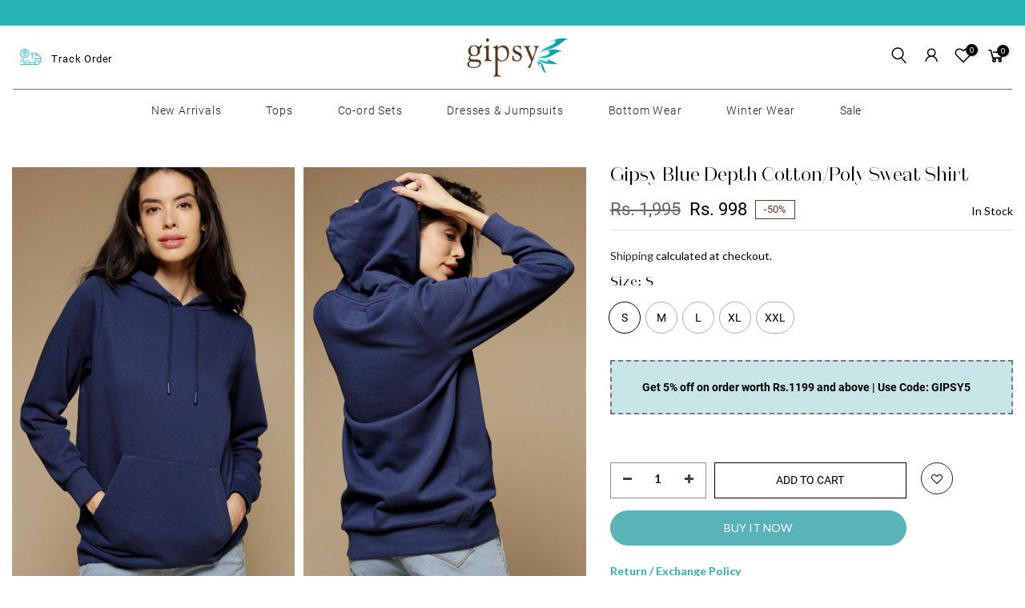

--- FILE ---
content_type: text/html; charset=utf-8
request_url: https://gipsyonline.com/products/gipsy-blue-depth-cotton-poly-sweat-shirt-aw22swt228096-blue-depth-aw22
body_size: 48849
content:
<!-- crazy-load LOAD CONFIG -->



<!-- crazy-load BEGIN CAPTURE --><!-- crazy-load LOAD HTML -->
<!doctype html>
<html class="no-js" lang="en">
  <head>
<!-- crazy-load BEGIN HEAD TOP -->



<!-- preload_image_lcp -->
<style>

</style>
<style>

</style>

<script>
	var is_admin_interface=true;
	var template_name='product';
	var canonical_url='https://gipsyonline.com/products/gipsy-blue-depth-cotton-poly-sweat-shirt-aw22swt228096-blue-depth-aw22';
	var request_path='/products/gipsy-blue-depth-cotton-poly-sweat-shirt-aw22swt228096-blue-depth-aw22';
	var timerStart = Date.now();

	var __engine_loaded=[];
	var __engine_scriptspreloading=[];	
	var __engine_scriptsloading=[];
	var __engine_other=[];
	var __engine_asyncloading=[];
	var __engine_event=[];
	var __engine_objects_queue = [];
	var __engine_scripts_queue = [];
	var __exceptions = [];

	console.log('%c Speed Optimization by SpeedUP.GURU ', 'background: #bada55; color: #000000');
	console.log('build 1.00');

	var engine = {}; engine.settings = {
		'global': {
			'debug': true,
			'fend': {
				'files': true,
				'inline': true,
			},
			'fend_debug': {
				'files_queue': false,
				'inline_queue': false,
				'steps_loading': false,
				'files_loaded': false,
				'inline_loaded': false
			},
			'l': 'Z2lwc3lvbmxpbmUuY29tZ3RndGNMQTNA'
		},
		'__opt1': {'p': 1000,'s': 2700,'o': 2200,'a': 7500},
		'__opt2': {'p': 100,'s': 300,'o': 150,'a': 7500}
	}

	engine.settings["global"]['time'] = 2024091607;

	__engine_objects_queue['loaded'] = ['loaded'];
	__engine_objects_queue['scriptspreloading'] = [];
	__engine_objects_queue['scriptsloading'] = ['recaptcha'];
	__engine_objects_queue['other'] = ['__fend_trekkie.integrations'];
	__engine_objects_queue['event'] = [
		'buyitnow',
		'video',
		'video-native'
	];

	__exceptions['js'] = [];
	__exceptions['js']['class'] = ['__init'];
	__exceptions['js']['data-src'] = ['option_selection'];
	__exceptions['js']['innerHTML'] = [
		'var Shopify = Shopify',
		'window.asyncLoad',
		'window.theme = window.theme',
		'window.productStrings',
		'window.ShopifyAnalytics = window.ShopifyAnalytics',
	];

	window.lazySizesConfig = {
		init: true,
		loadMode: 1,
		loadHidden: false,
		hFac: 0.5,
		expFactor: 2,
		ricTimeout: 150,
		lazyClass: 'lazyload',
		loadingClass: 'lazyloading',
		loadedClass: 'lazyloaded'
	};
</script>
<script>
/* loadjs */
loadjs=function(){var h=function(){},c={},u={},f={};function o(e,n){if(e){var r=f[e];if(u[e]=n,r)for(;r.length;)r[0](e,n),r.splice(0,1)}}function l(e,n){e.call&&(e={success:e}),n.length?(e.error||h)(n):(e.success||h)(e)}function d(r,t,s,i){var c,o,e=document,n=s.async,u=(s.numRetries||0)+1,f=s.before||h,l=r.replace(/[\?|#].*$/,""),a=r.replace(/^(css|img)!/,"");i=i||0,/(^css!|\.css$)/.test(l)?((o=e.createElement("link")).rel="stylesheet",o.href=a,(c="hideFocus"in o)&&o.relList&&(c=0,o.rel="preload",o.as="style")):/(^img!|\.(png|gif|jpg|svg|webp)$)/.test(l)?(o=e.createElement("img")).src=a:((o=e.createElement("script")).src=r,o.async=void 0===n||n),!(o.onload=o.onerror=o.onbeforeload=function(e){var n=e.type[0];if(c)try{o.sheet.cssText.length||(n="e")}catch(e){18!=e.code&&(n="e")}if("e"==n){if((i+=1)<u)return d(r,t,s,i)}else if("preload"==o.rel&&"style"==o.as)return o.rel="stylesheet";t(r,n,e.defaultPrevented)})!==f(r,o)&&e.head.appendChild(o)}function r(e,n,r){var t,s;if(n&&n.trim&&(t=n),s=(t?r:n)||{},t){if(t in c)throw"LoadJS";c[t]=!0}function i(n,r){!function(e,t,n){var r,s,i=(e=e.push?e:[e]).length,c=i,o=[];for(r=function(e,n,r){if("e"==n&&o.push(e),"b"==n){if(!r)return;o.push(e)}--i||t(o)},s=0;s<c;s++)d(e[s],r,n)}(e,function(e){l(s,e),n&&l({success:n,error:r},e),o(t,e)},s)}if(s.returnPromise)return new Promise(i);i()}return r.ready=function(e,n){return function(e,r){e=e.push?e:[e];var n,t,s,i=[],c=e.length,o=c;for(n=function(e,n){n.length&&i.push(e),--o||r(i)};c--;)t=e[c],(s=u[t])?n(t,s):(f[t]=f[t]||[]).push(n)}(e,function(e){l(n,e)}),r},r.done=function(e){o(e,[])},r.reset=function(){c={},u={},f={}},r.isDefined=function(e){return e in c},r}();loadJS=loadjs;

/* isMobile */
window.isMobile = function() {
    let check = false;
    (function(a){if(/(android|bb\d+|meego).+mobile|avantgo|bada\/|blackberry|blazer|compal|elaine|fennec|hiptop|iemobile|ip(hone|od)|iris|kindle|lge |maemo|midp|mmp|mobile.+firefox|netfront|opera m(ob|in)i|palm( os)?|phone|p(ixi|re)\/|plucker|pocket|psp|series(4|6)0|symbian|treo|up\.(browser|link)|vodafone|wap|windows ce|xda|xiino/i.test(a)||/1207|6310|6590|3gso|4thp|50[1-6]i|770s|802s|a wa|abac|ac(er|oo|s\-)|ai(ko|rn)|al(av|ca|co)|amoi|an(ex|ny|yw)|aptu|ar(ch|go)|as(te|us)|attw|au(di|\-m|r |s )|avan|be(ck|ll|nq)|bi(lb|rd)|bl(ac|az)|br(e|v)w|bumb|bw\-(n|u)|c55\/|capi|ccwa|cdm\-|cell|chtm|cldc|cmd\-|co(mp|nd)|craw|da(it|ll|ng)|dbte|dc\-s|devi|dica|dmob|do(c|p)o|ds(12|\-d)|el(49|ai)|em(l2|ul)|er(ic|k0)|esl8|ez([4-7]0|os|wa|ze)|fetc|fly(\-|_)|g1 u|g560|gene|gf\-5|g\-mo|go(\.w|od)|gr(ad|un)|haie|hcit|hd\-(m|p|t)|hei\-|hi(pt|ta)|hp( i|ip)|hs\-c|ht(c(\-| |_|a|g|p|s|t)|tp)|hu(aw|tc)|i\-(20|go|ma)|i230|iac( |\-|\/)|ibro|idea|ig01|ikom|im1k|inno|ipaq|iris|ja(t|v)a|jbro|jemu|jigs|kddi|keji|kgt( |\/)|klon|kpt |kwc\-|kyo(c|k)|le(no|xi)|lg( g|\/(k|l|u)|50|54|\-[a-w])|libw|lynx|m1\-w|m3ga|m50\/|ma(te|ui|xo)|mc(01|21|ca)|m\-cr|me(rc|ri)|mi(o8|oa|ts)|mmef|mo(01|02|bi|de|do|t(\-| |o|v)|zz)|mt(50|p1|v )|mwbp|mywa|n10[0-2]|n20[2-3]|n30(0|2)|n50(0|2|5)|n7(0(0|1)|10)|ne((c|m)\-|on|tf|wf|wg|wt)|nok(6|i)|nzph|o2im|op(ti|wv)|oran|owg1|p800|pan(a|d|t)|pdxg|pg(13|\-([1-8]|c))|phil|pire|pl(ay|uc)|pn\-2|po(ck|rt|se)|prox|psio|pt\-g|qa\-a|qc(07|12|21|32|60|\-[2-7]|i\-)|qtek|r380|r600|raks|rim9|ro(ve|zo)|s55\/|sa(ge|ma|mm|ms|ny|va)|sc(01|h\-|oo|p\-)|sdk\/|se(c(\-|0|1)|47|mc|nd|ri)|sgh\-|shar|sie(\-|m)|sk\-0|sl(45|id)|sm(al|ar|b3|it|t5)|so(ft|ny)|sp(01|h\-|v\-|v )|sy(01|mb)|t2(18|50)|t6(00|10|18)|ta(gt|lk)|tcl\-|tdg\-|tel(i|m)|tim\-|t\-mo|to(pl|sh)|ts(70|m\-|m3|m5)|tx\-9|up(\.b|g1|si)|utst|v400|v750|veri|vi(rg|te)|vk(40|5[0-3]|\-v)|vm40|voda|vulc|vx(52|53|60|61|70|80|81|83|85|98)|w3c(\-| )|webc|whit|wi(g |nc|nw)|wmlb|wonu|x700|yas\-|your|zeto|zte\-/i.test(a.substr(0,4))) check = true;})(navigator.userAgent||navigator.vendor||window.opera);
    return check;
};

/* lazyload */
!function(){function t(t,e){return e={exports:{}},t(e,e.exports),e.exports}var e=t(function(t){!function(e,i){var r=function(t,e){"use strict";if(e.getElementsByClassName){var i,r,a=e.documentElement,n=t.Date,s=t.HTMLPictureElement,o=t.addEventListener,l=t.setTimeout,c=t.requestAnimationFrame||l,u=t.requestIdleCallback,d=/^picture$/i,f=["load","error","lazyincluded","_lazyloaded"],g={},z=Array.prototype.forEach,y=function(t,e){return g[e]||(g[e]=new RegExp("(\\s|^)"+e+"(\\s|$)")),g[e].test(t.getAttribute("class")||"")&&g[e]},p=function(t,e){y(t,e)||t.setAttribute("class",(t.getAttribute("class")||"").trim()+" "+e)},v=function(t,e){var i;(i=y(t,e))&&t.setAttribute("class",(t.getAttribute("class")||"").replace(i," "))},m=function(t,e,i){var r=i?"addEventListener":"removeEventListener";i&&m(t,e),f.forEach(function(i){t[r](i,e)})},b=function(t,r,a,n,s){var o=e.createEvent("CustomEvent");return a||(a={}),a.instance=i,o.initCustomEvent(r,!n,!s,a),t.dispatchEvent(o),o},A=function(e,i){var a;!s&&(a=t.picturefill||r.pf)?a({reevaluate:!0,elements:[e]}):i&&i.src&&(e.src=i.src)},h=function(t,e){return(getComputedStyle(t,null)||{})[e]},C=function(t,e,i){for(i=i||t.offsetWidth;i<r.minSize&&e&&!t._lazysizesWidth;)i=e.offsetWidth,e=e.parentNode;return i},E=function(){var t,i,r=[],a=[],n=r,s=function(){var e=n;for(n=r.length?a:r,t=!0,i=!1;e.length;)e.shift()();t=!1},o=function(r,a){t&&!a?r.apply(this,arguments):(n.push(r),i||(i=!0,(e.hidden?l:c)(s)))};return o._lsFlush=s,o}(),w=function(t,e){return e?function(){E(t)}:function(){var e=this,i=arguments;E(function(){t.apply(e,i)})}},_=function(t){var e,i=0,a=r.throttleDelay,s=r.ricTimeout,o=function(){e=!1,i=n.now(),t()},c=u&&s>49?function(){u(o,{timeout:s}),s!==r.ricTimeout&&(s=r.ricTimeout)}:w(function(){l(o)},!0);return function(t){var r;(t=!0===t)&&(s=33),e||(e=!0,r=a-(n.now()-i),r<0&&(r=0),t||r<9?c():l(c,r))}},S=function(t){var e,i,r=function(){e=null,t()},a=function(){var t=n.now()-i;t<99?l(a,99-t):(u||r)(r)};return function(){i=n.now(),e||(e=l(a,99))}};!function(){var e,i={lazyClass:"lazyload",loadedClass:"lazyloaded",loadingClass:"lazyloading",preloadClass:"lazypreload",errorClass:"lazyerror",autosizesClass:"lazyautosizes",srcAttr:"data-src",srcsetAttr:"data-srcset",sizesAttr:"data-sizes",minSize:40,customMedia:{},init:!0,expFactor:1.5,hFac:.8,loadMode:2,loadHidden:!0,ricTimeout:0,throttleDelay:125};r=t.lazySizesConfig||t.lazysizesConfig||{};for(e in i)e in r||(r[e]=i[e]);t.lazySizesConfig=r,l(function(){r.init&&L()})}();var N=function(){var s,c,u,f,g,C,N,L,M,x,F,T,j,W,I=/^img$/i,O=/^iframe$/i,k="onscroll"in t&&!/glebot/.test(navigator.userAgent),B=0,R=0,$=-1,H=function(t){R--,t&&t.target&&m(t.target,H),(!t||R<0||!t.target)&&(R=0)},U=function(t,i){var r,n=t,s="hidden"==h(e.body,"visibility")||"hidden"!=h(t,"visibility");for(L-=i,F+=i,M-=i,x+=i;s&&(n=n.offsetParent)&&n!=e.body&&n!=a;)(s=(h(n,"opacity")||1)>0)&&"visible"!=h(n,"overflow")&&(r=n.getBoundingClientRect(),s=x>r.left&&M<r.right&&F>r.top-1&&L<r.bottom+1);return s},D=function(){var t,n,o,l,u,d,g,z,y,p=i.elements;if((f=r.loadMode)&&R<8&&(t=p.length)){n=0,$++,null==j&&("expand"in r||(r.expand=a.clientHeight>500&&a.clientWidth>500?500:370),T=r.expand,j=T*r.expFactor),B<j&&R<1&&$>2&&f>2&&!e.hidden?(B=j,$=0):B=f>1&&$>1&&R<6?T:0;for(;n<t;n++)if(p[n]&&!p[n]._lazyRace)if(k)if((z=p[n].getAttribute("data-expand"))&&(d=1*z)||(d=B),y!==d&&(C=innerWidth+d*W,N=innerHeight+d,g=-1*d,y=d),o=p[n].getBoundingClientRect(),(F=o.bottom)>=g&&(L=o.top)<=N&&(x=o.right)>=g*W&&(M=o.left)<=C&&(F||x||M||L)&&(r.loadHidden||"hidden"!=h(p[n],"visibility"))&&(c&&R<3&&!z&&(f<3||$<4)||U(p[n],d))){if(Y(p[n]),u=!0,R>9)break}else!u&&c&&!l&&R<4&&$<4&&f>2&&(s[0]||r.preloadAfterLoad)&&(s[0]||!z&&(F||x||M||L||"auto"!=p[n].getAttribute(r.sizesAttr)))&&(l=s[0]||p[n]);else Y(p[n]);l&&!u&&Y(l)}},q=_(D),X=function(t){p(t.target,r.loadedClass),v(t.target,r.loadingClass),m(t.target,Q),b(t.target,"lazyloaded")},J=w(X),Q=function(t){J({target:t.target})},V=function(t,e){try{t.contentWindow.location.replace(e)}catch(i){t.src=e}},G=function(t){var e,i=t.getAttribute(r.srcsetAttr);(e=r.customMedia[t.getAttribute("data-media")||t.getAttribute("media")])&&t.setAttribute("media",e),i&&t.setAttribute("srcset",i)},K=w(function(t,e,i,a,n){var s,o,c,f,g,y;(g=b(t,"lazybeforeunveil",e)).defaultPrevented||(a&&(i?p(t,r.autosizesClass):t.setAttribute("sizes",a)),o=t.getAttribute(r.srcsetAttr),s=t.getAttribute(r.srcAttr),n&&(c=t.parentNode,f=c&&d.test(c.nodeName||"")),y=e.firesLoad||"src"in t&&(o||s||f),g={target:t},y&&(m(t,H,!0),clearTimeout(u),u=l(H,2500),p(t,r.loadingClass),m(t,Q,!0)),f&&z.call(c.getElementsByTagName("source"),G),o?t.setAttribute("srcset",o):s&&!f&&(O.test(t.nodeName)?V(t,s):t.src=s),n&&(o||f)&&A(t,{src:s})),t._lazyRace&&delete t._lazyRace,v(t,r.lazyClass),E(function(){(!y||t.complete&&t.naturalWidth>1)&&(y?H(g):R--,X(g))},!0)}),Y=function(t){var e,i=I.test(t.nodeName),a=i&&(t.getAttribute(r.sizesAttr)||t.getAttribute("sizes")),n="auto"==a;(!n&&c||!i||!t.getAttribute("src")&&!t.srcset||t.complete||y(t,r.errorClass)||!y(t,r.lazyClass))&&(e=b(t,"lazyunveilread").detail,n&&P.updateElem(t,!0,t.offsetWidth),t._lazyRace=!0,R++,K(t,e,n,a,i))},Z=function(){if(!c){if(n.now()-g<999)return void l(Z,999);var t=S(function(){r.loadMode=3,q()});c=!0,r.loadMode=3,q(),o("scroll",function(){3==r.loadMode&&(r.loadMode=2),t()},!0)}};return{_:function(){g=n.now(),i.elements=e.getElementsByClassName(r.lazyClass),s=e.getElementsByClassName(r.lazyClass+" "+r.preloadClass),W=r.hFac,o("scroll",q,!0),o("resize",q,!0),t.MutationObserver?new MutationObserver(q).observe(a,{childList:!0,subtree:!0,attributes:!0}):(a.addEventListener("DOMNodeInserted",q,!0),a.addEventListener("DOMAttrModified",q,!0),setInterval(q,999)),o("hashchange",q,!0),["focus","mouseover","click","load","transitionend","animationend","webkitAnimationEnd"].forEach(function(t){e.addEventListener(t,q,!0)}),/d$|^c/.test(e.readyState)?Z():(o("load",Z),e.addEventListener("DOMContentLoaded",q),l(Z,2e4)),i.elements.length?(D(),E._lsFlush()):q()},checkElems:q,unveil:Y}}(),P=function(){var t,i=w(function(t,e,i,r){var a,n,s;if(t._lazysizesWidth=r,r+="px",t.setAttribute("sizes",r),d.test(e.nodeName||""))for(a=e.getElementsByTagName("source"),n=0,s=a.length;n<s;n++)a[n].setAttribute("sizes",r);i.detail.dataAttr||A(t,i.detail)}),a=function(t,e,r){var a,n=t.parentNode;n&&(r=C(t,n,r),a=b(t,"lazybeforesizes",{width:r,dataAttr:!!e}),a.defaultPrevented||(r=a.detail.width)&&r!==t._lazysizesWidth&&i(t,n,a,r))},n=function(){var e,i=t.length;if(i)for(e=0;e<i;e++)a(t[e])},s=S(n);return{_:function(){t=e.getElementsByClassName(r.autosizesClass),o("resize",s)},checkElems:s,updateElem:a}}(),L=function(){L.i||(L.i=!0,P._(),N._())};return i={cfg:r,autoSizer:P,loader:N,init:L,uP:A,aC:p,rC:v,hC:y,fire:b,gW:C,rAF:E}}}(e,e.document);e.lazySizes=r,"object"==typeof t&&t.exports&&(t.exports=r)}(window)}),i=(t(function(t){!function(i,r){var a=function(t){r(i.lazySizes,t),i.removeEventListener("lazyunveilread",a,!0)};r=r.bind(null,i,i.document),"object"==typeof t&&t.exports?r(e):i.lazySizes?a():i.addEventListener("lazyunveilread",a,!0)}(window,function(t,e,i,r){"use strict";function a(t){var e=getComputedStyle(t,null)||{},i=e.fontFamily||"",r=i.match(c)||"",a=r&&i.match(u)||"";return a&&(a=a[1]),{fit:r&&r[1]||"",position:g[a]||a||"center"}}function n(t,e){var r,a,n=i.cfg,s=t.cloneNode(!1),o=s.style,l=function(){var e=t.currentSrc||t.src;e&&a!==e&&(a=e,o.backgroundImage="url("+(f.test(e)?JSON.stringify(e):e)+")",r||(r=!0,i.rC(s,n.loadingClass),i.aC(s,n.loadedClass)))},c=function(){i.rAF(l)};t._lazysizesParentFit=e.fit,t.addEventListener("lazyloaded",c,!0),t.addEventListener("load",c,!0),s.addEventListener("load",function(){var t=s.currentSrc||s.src;t&&t!=d&&(s.src=d,s.srcset="")}),i.rAF(function(){var r=t,a=t.parentNode;"PICTURE"==a.nodeName.toUpperCase()&&(r=a,a=a.parentNode),i.rC(s,n.loadedClass),i.rC(s,n.lazyClass),i.aC(s,n.loadingClass),i.aC(s,n.objectFitClass||"lazysizes-display-clone"),s.getAttribute(n.srcsetAttr)&&s.setAttribute(n.srcsetAttr,""),s.getAttribute(n.srcAttr)&&s.setAttribute(n.srcAttr,""),s.src=d,s.srcset="",o.backgroundRepeat="no-repeat",o.backgroundPosition=e.position,o.backgroundSize=e.fit,r.style.display="none",t.setAttribute("data-parent-fit",e.fit),t.setAttribute("data-parent-container","prev"),a.insertBefore(s,r),t._lazysizesParentFit&&delete t._lazysizesParentFit,t.complete&&l()})}var s=e.createElement("a").style,o="objectFit"in s,l=o&&"objectPosition"in s,c=/object-fit["']*\s*:\s*["']*(contain|cover)/,u=/object-position["']*\s*:\s*["']*(.+?)(?=($|,|'|"|;))/,d="[data-uri]",f=/\(|\)|'/,g={center:"center","50% 50%":"center"};if(!o||!l){var z=function(t){if(t.detail.instance==i){var e=t.target,r=a(e);!r.fit||o&&"center"==r.position||n(e,r)}};t.addEventListener("lazyunveilread",z,!0),r&&r.detail&&z(r)}})}),t(function(t){!function(i,r){var a=function(){r(i.lazySizes),i.removeEventListener("lazyunveilread",a,!0)};r=r.bind(null,i,i.document),"object"==typeof t&&t.exports?r(e):i.lazySizes?a():i.addEventListener("lazyunveilread",a,!0)}(window,function(t,e,i){"use strict";if(t.addEventListener){var r=/\s+(\d+)(w|h)\s+(\d+)(w|h)/,a=/parent-fit["']*\s*:\s*["']*(contain|cover|width)/,n=/parent-container["']*\s*:\s*["']*(.+?)(?=(\s|$|,|'|"|;))/,s=/^picture$/i,o=function(t){return getComputedStyle(t,null)||{}},l={getParent:function(e,i){var r=e,a=e.parentNode;return i&&"prev"!=i||!a||!s.test(a.nodeName||"")||(a=a.parentNode),"self"!=i&&(r="prev"==i?e.previousElementSibling:i&&(a.closest||t.jQuery)?(a.closest?a.closest(i):jQuery(a).closest(i)[0])||a:a),r},getFit:function(t){var e,i,r=o(t),s=r.content||r.fontFamily,c={fit:t._lazysizesParentFit||t.getAttribute("data-parent-fit")};return!c.fit&&s&&(e=s.match(a))&&(c.fit=e[1]),c.fit?(i=t._lazysizesParentContainer||t.getAttribute("data-parent-container"),!i&&s&&(e=s.match(n))&&(i=e[1]),c.parent=l.getParent(t,i)):c.fit=r.objectFit,c},getImageRatio:function(e){var i,a,n,o,l,c=e.parentNode,u=c&&s.test(c.nodeName||"")?c.querySelectorAll("source, img"):[e];for(i=0;i<u.length;i++)if(e=u[i],a=e.getAttribute(lazySizesConfig.srcsetAttr)||e.getAttribute("srcset")||e.getAttribute("data-pfsrcset")||e.getAttribute("data-risrcset")||"",n=e._lsMedia||e.getAttribute("media"),n=lazySizesConfig.customMedia[e.getAttribute("data-media")||n]||n,a&&(!n||(t.matchMedia&&matchMedia(n)||{}).matches)){o=parseFloat(e.getAttribute("data-aspectratio")),!o&&(l=a.match(r))&&(o="w"==l[2]?l[1]/l[3]:l[3]/l[1]);break}return o},calculateSize:function(t,e){var i,r,a,n,s=this.getFit(t),o=s.fit,l=s.parent;return"width"==o||("contain"==o||"cover"==o)&&(a=this.getImageRatio(t))?(l?e=l.clientWidth:l=t,n=e,"width"==o?n=e:(r=l.clientHeight)>40&&(i=e/r)&&("cover"==o&&i<a||"contain"==o&&i>a)&&(n=e*(a/i)),n):e}};i.parentFit=l,e.addEventListener("lazybeforesizes",function(t){if(!t.defaultPrevented&&t.detail.instance==i){var e=t.target;t.detail.width=l.calculateSize(e,t.detail.width)}})}})}),t(function(t){!function(i,r){var a=function(){r(i.lazySizes),i.removeEventListener("lazyunveilread",a,!0)};r=r.bind(null,i,i.document),"object"==typeof t&&t.exports?r(e):i.lazySizes?a():i.addEventListener("lazyunveilread",a,!0)}(window,function(t,e,i){"use strict";function r(e,i){var r,a,n,s,o=t.getComputedStyle(e);a=e.parentNode,s={isPicture:!(!a||!f.test(a.nodeName||""))},n=function(t,i){var r=e.getAttribute("data-"+t);if(!r){var a=o.getPropertyValue("--ls-"+t);a&&(r=a.trim())}if(r){if("true"==r)r=!0;else if("false"==r)r=!1;else if(d.test(r))r=parseFloat(r);else if("function"==typeof c[t])r=c[t](e,r);else if(p.test(r))try{r=JSON.parse(r)}catch(t){}s[t]=r}else t in c&&"function"!=typeof c[t]?s[t]=c[t]:i&&"function"==typeof c[t]&&(s[t]=c[t](e,r))};for(r in c)n(r);return i.replace(y,function(t,e){e in s||n(e,!0)}),s}function a(t,e){var i=[],r=function(t,i){return u[typeof e[i]]?e[i]:t};return i.srcset=[],e.absUrl&&(m.setAttribute("href",t),t=m.href),t=((e.prefix||"")+t+(e.postfix||"")).replace(y,r),e.widths.forEach(function(r){var a=e.widthmap[r]||r,n={u:t.replace(g,a).replace(z,e.ratio?Math.round(r*e.ratio):""),w:r};i.push(n),i.srcset.push(n.c=n.u+" "+r+"w")}),i}function n(t,i,r){var n=0,s=0,o=r;if(t){if("container"===i.ratio){for(n=o.scrollWidth,s=o.scrollHeight;!(n&&s||o===e);)o=o.parentNode,n=o.scrollWidth,s=o.scrollHeight;n&&s&&(i.ratio=s/n)}t=a(t,i),t.isPicture=i.isPicture,A&&"IMG"==r.nodeName.toUpperCase()?r.removeAttribute(l.srcsetAttr):r.setAttribute(l.srcsetAttr,t.srcset.join(", ")),Object.defineProperty(r,"_lazyrias",{value:t,writable:!0})}}function s(t,e){var a=r(t,e);return c.modifyOptions.call(t,{target:t,details:a,detail:a}),i.fire(t,"lazyriasmodifyoptions",a),a}function o(t){return t.getAttribute(t.getAttribute("data-srcattr")||c.srcAttr)||t.getAttribute(l.srcsetAttr)||t.getAttribute(l.srcAttr)||t.getAttribute("data-pfsrcset")||""}var l,c,u={string:1,number:1},d=/^\-*\+*\d+\.*\d*$/,f=/^picture$/i,g=/\s*\{\s*width\s*\}\s*/i,z=/\s*\{\s*height\s*\}\s*/i,y=/\s*\{\s*([a-z0-9]+)\s*\}\s*/gi,p=/^\[.*\]|\{.*\}$/,v=/^(?:auto|\d+(px)?)$/,m=e.createElement("a"),b=e.createElement("img"),A="srcset"in b&&!("sizes"in b),h=!!t.HTMLPictureElement&&!A;!function(){var e,r=function(){},a={prefix:"",postfix:"",srcAttr:"data-src",absUrl:!1,modifyOptions:r,widthmap:{},ratio:!1};l=i&&i.cfg||t.lazySizesConfig,l||(l={},t.lazySizesConfig=l),l.supportsType||(l.supportsType=function(t){return!t}),l.rias||(l.rias={}),"widths"in(c=l.rias)||(c.widths=[],function(t){for(var e,i=0;!e||e<3e3;)i+=5,i>30&&(i+=1),e=36*i,t.push(e)}(c.widths));for(e in a)e in c||(c[e]=a[e])}(),addEventListener("lazybeforesizes",function(t){if(t.detail.instance==i){var e,r,a,u,d,f,z,y,p,m,b,A,E;if(e=t.target,t.detail.dataAttr&&!t.defaultPrevented&&!c.disabled&&(p=e.getAttribute(l.sizesAttr)||e.getAttribute("sizes"))&&v.test(p)){if(r=o(e),a=s(e,r),b=g.test(a.prefix)||g.test(a.postfix),a.isPicture&&(u=e.parentNode))for(d=u.getElementsByTagName("source"),f=0,z=d.length;f<z;f++)(b||g.test(y=o(d[f])))&&(n(y,a,d[f]),A=!0);b||g.test(r)?(n(r,a,e),A=!0):A&&(E=[],E.srcset=[],E.isPicture=!0,Object.defineProperty(e,"_lazyrias",{value:E,writable:!0})),A&&(h?e.removeAttribute(l.srcAttr):"auto"!=p&&(m={width:parseInt(p,10)},C({target:e,detail:m})))}}},!0);var C=function(){var r=function(t,e){return t.w-e.w},a=function(t){var e,i,r=t.length,a=t[r-1],n=0;for(n;n<r;n++)if(a=t[n],a.d=a.w/t.w,a.d>=t.d){!a.cached&&(e=t[n-1])&&e.d>t.d-.13*Math.pow(t.d,2.2)&&(i=Math.pow(e.d-.6,1.6),e.cached&&(e.d+=.15*i),e.d+(a.d-t.d)*i>t.d&&(a=e));break}return a},n=function(t,e){var r;return!t._lazyrias&&i.pWS&&(r=i.pWS(t.getAttribute(l.srcsetAttr||""))).length&&(Object.defineProperty(t,"_lazyrias",{value:r,writable:!0}),e&&t.parentNode&&(r.isPicture="PICTURE"==t.parentNode.nodeName.toUpperCase())),t._lazyrias},s=function(e){var r=t.devicePixelRatio||1,a=i.getX&&i.getX(e);return Math.min(a||r,2.4,r)},o=function(e,i){var o,l,c,u,d,f;if(d=e._lazyrias,d.isPicture&&t.matchMedia)for(l=0,o=e.parentNode.getElementsByTagName("source"),c=o.length;l<c;l++)if(n(o[l])&&!o[l].getAttribute("type")&&(!(u=o[l].getAttribute("media"))||(matchMedia(u)||{}).matches)){d=o[l]._lazyrias;break}return(!d.w||d.w<i)&&(d.w=i,d.d=s(e),f=a(d.sort(r))),f},c=function(r){if(r.detail.instance==i){var a,s=r.target;if(!A&&(t.respimage||t.picturefill||lazySizesConfig.pf))return void e.removeEventListener("lazybeforesizes",c);("_lazyrias"in s||r.detail.dataAttr&&n(s,!0))&&(a=o(s,r.detail.width))&&a.u&&s._lazyrias.cur!=a.u&&(s._lazyrias.cur=a.u,a.cached=!0,i.rAF(function(){s.setAttribute(l.srcAttr,a.u),s.setAttribute("src",a.u)}))}};return h?c=function(){}:addEventListener("lazybeforesizes",c),c}()})}),t(function(t){!function(i,r){var a=function(){r(i.lazySizes),i.removeEventListener("lazyunveilread",a,!0)};r=r.bind(null,i,i.document),"object"==typeof t&&t.exports?r(e):i.lazySizes?a():i.addEventListener("lazyunveilread",a,!0)}(window,function(t,e,i){"use strict";if(t.addEventListener){var r=/\s+/g,a=/\s*\|\s+|\s+\|\s*/g,n=/^(.+?)(?:\s+\[\s*(.+?)\s*\])?$/,s=/\(|\)|'/,o={contain:1,cover:1},l=function(t){var e=i.gW(t,t.parentNode);return(!t._lazysizesWidth||e>t._lazysizesWidth)&&(t._lazysizesWidth=e),t._lazysizesWidth},c=function(t){var e;return e=(getComputedStyle(t)||{getPropertyValue:function(){}}).getPropertyValue("background-size"),!o[e]&&o[t.style.backgroundSize]&&(e=t.style.backgroundSize),e},u=function(t,i,s){var o=e.createElement("picture"),l=i.getAttribute(lazySizesConfig.sizesAttr),c=i.getAttribute("data-ratio"),u=i.getAttribute("data-optimumx");i._lazybgset&&i._lazybgset.parentNode==i&&i.removeChild(i._lazybgset),Object.defineProperty(s,"_lazybgset",{value:i,writable:!0}),Object.defineProperty(i,"_lazybgset",{value:o,writable:!0}),t=t.replace(r," ").split(a),o.style.display="none",s.className=lazySizesConfig.lazyClass,1!=t.length||l||(l="auto"),t.forEach(function(t){var i,r=e.createElement("source");l&&"auto"!=l&&r.setAttribute("sizes",l),(i=t.match(n))&&(r.setAttribute(lazySizesConfig.srcsetAttr,i[1]),i[2]&&r.setAttribute("media",lazySizesConfig.customMedia[i[2]]||i[2])),o.appendChild(r)}),l&&(s.setAttribute(lazySizesConfig.sizesAttr,l),i.removeAttribute(lazySizesConfig.sizesAttr),i.removeAttribute("sizes")),u&&s.setAttribute("data-optimumx",u),c&&s.setAttribute("data-ratio",c),o.appendChild(s),i.appendChild(o)},d=function(t){if(t.target._lazybgset){var e=t.target,r=e._lazybgset,a=e.currentSrc||e.src;a&&(r.style.backgroundImage="url("+(s.test(a)?JSON.stringify(a):a)+")"),e._lazybgsetLoading&&(i.fire(r,"_lazyloaded",{},!1,!0),delete e._lazybgsetLoading)}};addEventListener("lazybeforeunveil",function(t){var r,a,n;!t.defaultPrevented&&(r=t.target.getAttribute("data-bgset"))&&(n=t.target,a=e.createElement("img"),a.alt="",a._lazybgsetLoading=!0,t.detail.firesLoad=!0,u(r,n,a),setTimeout(function(){i.loader.unveil(a),i.rAF(function(){i.fire(a,"_lazyloaded",{},!0,!0),a.complete&&d({target:a})})}))}),e.addEventListener("load",d,!0),t.addEventListener("lazybeforesizes",function(t){if(t.detail.instance==i&&t.target._lazybgset&&t.detail.dataAttr){var e=t.target._lazybgset,r=c(e);o[r]&&(t.target._lazysizesParentFit=r,i.rAF(function(){t.target.setAttribute("data-parent-fit",r),t.target._lazysizesParentFit&&delete t.target._lazysizesParentFit}))}},!0),e.documentElement.addEventListener("lazybeforesizes",function(t){!t.defaultPrevented&&t.target._lazybgset&&t.detail.instance==i&&(t.detail.width=l(t.target._lazybgset))})}})}),t(function(t){!function(i,r){var a=function(){r(i.lazySizes),i.removeEventListener("lazyunveilread",a,!0)};r=r.bind(null,i,i.document),"object"==typeof t&&t.exports?r(e):i.lazySizes?a():i.addEventListener("lazyunveilread",a,!0)}(window,function(t,e,i){"use strict";var r,a=e.createElement("img");!("srcset"in a)||"sizes"in a||t.HTMLPictureElement||(r=/^picture$/i,e.addEventListener("lazybeforeunveil",function(t){if(t.detail.instance==i){var a,n,s,o,l,c,u;!t.defaultPrevented&&!lazySizesConfig.noIOSFix&&(a=t.target)&&(s=a.getAttribute(lazySizesConfig.srcsetAttr))&&(n=a.parentNode)&&((l=r.test(n.nodeName||""))||(o=a.getAttribute("sizes")||a.getAttribute(lazySizesConfig.sizesAttr)))&&(c=l?n:e.createElement("picture"),a._lazyImgSrc||Object.defineProperty(a,"_lazyImgSrc",{value:e.createElement("source"),writable:!0}),u=a._lazyImgSrc,o&&u.setAttribute("sizes",o),u.setAttribute(lazySizesConfig.srcsetAttr,s),a.setAttribute("data-pfsrcset",s),a.removeAttribute(lazySizesConfig.srcsetAttr),l||(n.insertBefore(c,a),c.appendChild(a)),c.insertBefore(u,a))}}))})}));t(function(t){!function(r,a){var n=function(){a(r.lazySizes),r.removeEventListener("lazyunveilread",n,!0)};a=a.bind(null,r,r.document),"object"==typeof t&&t.exports?a(e,i):r.lazySizes?n():r.addEventListener("lazyunveilread",n,!0)}(window,function(t,e,i){"use strict";var r,a=i&&i.cfg||t.lazySizesConfig,n=e.createElement("img"),s="sizes"in n&&"srcset"in n,o=/\s+\d+h/g,l=function(){var t=/\s+(\d+)(w|h)\s+(\d+)(w|h)/,i=Array.prototype.forEach;return function(r){var a=e.createElement("img"),n=function(e){var i,r,a=e.getAttribute(lazySizesConfig.srcsetAttr);a&&((r=a.match(t))&&(i="w"==r[2]?r[1]/r[3]:r[3]/r[1])&&e.setAttribute("data-aspectratio",i),e.setAttribute(lazySizesConfig.srcsetAttr,a.replace(o,"")))},s=function(t){var e=t.target.parentNode;e&&"PICTURE"==e.nodeName&&i.call(e.getElementsByTagName("source"),n),n(t.target)},l=function(){a.currentSrc&&e.removeEventListener("lazybeforeunveil",s)};r[1]&&(e.addEventListener("lazybeforeunveil",s),a.onload=l,a.onerror=l,a.srcset="data:,a 1w 1h",a.complete&&l())}}();if(a||(a={},t.lazySizesConfig=a),a.supportsType||(a.supportsType=function(t){return!t}),!t.picturefill&&!a.pf){if(t.HTMLPictureElement&&s)return e.msElementsFromPoint&&l(navigator.userAgent.match(/Edge\/(\d+)/)),void(a.pf=function(){});a.pf=function(e){var i,a;if(!t.picturefill)for(i=0,a=e.elements.length;i<a;i++)r(e.elements[i])},r=function(){var n=function(t,e){return t.w-e.w},l=/^\s*\d+\.*\d*px\s*$/,c=function(t){var e,i,r=t.length,a=t[r-1],n=0;for(n;n<r;n++)if(a=t[n],a.d=a.w/t.w,a.d>=t.d){!a.cached&&(e=t[n-1])&&e.d>t.d-.13*Math.pow(t.d,2.2)&&(i=Math.pow(e.d-.6,1.6),e.cached&&(e.d+=.15*i),e.d+(a.d-t.d)*i>t.d&&(a=e));break}return a},u=function(){var t,e=/(([^,\s].[^\s]+)\s+(\d+)w)/g,i=/\s/,r=function(e,i,r,a){t.push({c:i,u:r,w:1*a})};return function(a){return t=[],a=a.trim(),a.replace(o,"").replace(e,r),t.length||!a||i.test(a)||t.push({c:a,u:a,w:99}),t}}(),d=function(){d.init||(d.init=!0,addEventListener("resize",function(){var t,i=e.getElementsByClassName("lazymatchmedia"),a=function(){var t,e;for(t=0,e=i.length;t<e;t++)r(i[t])};return function(){clearTimeout(t),t=setTimeout(a,66)}}()))},f=function(e,r){var n,s=e.getAttribute("srcset")||e.getAttribute(a.srcsetAttr);!s&&r&&(s=e._lazypolyfill?e._lazypolyfill._set:e.getAttribute(a.srcAttr)||e.getAttribute("src")),e._lazypolyfill&&e._lazypolyfill._set==s||(n=u(s||""),r&&e.parentNode&&(n.isPicture="PICTURE"==e.parentNode.nodeName.toUpperCase(),n.isPicture&&t.matchMedia&&(i.aC(e,"lazymatchmedia"),d())),n._set=s,Object.defineProperty(e,"_lazypolyfill",{value:n,writable:!0}))},g=function(e){var r=t.devicePixelRatio||1,a=i.getX&&i.getX(e);return Math.min(a||r,2.5,r)},z=function(e){return t.matchMedia?(z=function(t){return!t||(matchMedia(t)||{}).matches})(e):!e},y=function(t){var e,r,s,o,u,d,y;if(o=t,f(o,!0),u=o._lazypolyfill,u.isPicture)for(r=0,e=t.parentNode.getElementsByTagName("source"),s=e.length;r<s;r++)if(a.supportsType(e[r].getAttribute("type"),t)&&z(e[r].getAttribute("media"))){o=e[r],f(o),u=o._lazypolyfill;break}return u.length>1?(y=o.getAttribute("sizes")||"",y=l.test(y)&&parseInt(y,10)||i.gW(t,t.parentNode),u.d=g(t),!u.src||!u.w||u.w<y?(u.w=y,d=c(u.sort(n)),u.src=d):d=u.src):d=u[0],d},p=function(t){if(!s||!t.parentNode||"PICTURE"==t.parentNode.nodeName.toUpperCase()){var e=y(t);e&&e.u&&t._lazypolyfill.cur!=e.u&&(t._lazypolyfill.cur=e.u,e.cached=!0,t.setAttribute(a.srcAttr,e.u),t.setAttribute("src",e.u))}};return p.parse=u,p}(),a.loadedClass&&a.loadingClass&&function(){var t=[];['img[sizes$="px"][srcset].',"picture > img:not([srcset])."].forEach(function(e){t.push(e+a.loadedClass),t.push(e+a.loadingClass)}),a.pf({elements:e.querySelectorAll(t.join(", "))})}()}})})}();
!function(e,t){var a=function(){t(e.lazySizes),e.removeEventListener("lazyunveilread",a,!0)};t=t.bind(null,e,e.document),"object"==typeof module&&module.exports?t(require("lazysizes")):"function"==typeof define&&define.amd?define(["lazysizes"],t):e.lazySizes?a():e.addEventListener("lazyunveilread",a,!0)}(window,function(e,i,o){"use strict";var l,d,u={};function s(e,t,a){var n,r;u[e]||(n=i.createElement(t?"link":"script"),r=i.getElementsByTagName("script")[0],t?(n.rel="stylesheet",n.href=e):(n.onload=function(){n.onerror=null,n.onload=null,a()},n.onerror=n.onload,n.src=e),u[e]=!0,u[n.src||n.href]=!0,r.parentNode.insertBefore(n,r))}i.addEventListener&&(l=function(e,t){var a=i.createElement("img");a.onload=function(){a.onload=null,a.onerror=null,a=null,t()},a.onerror=a.onload,a.src=e,a&&a.complete&&a.onload&&a.onload()},addEventListener("lazybeforeunveil",function(e){var t,a,n;if(e.detail.instance==o&&!e.defaultPrevented){var r=e.target;if("none"==r.preload&&(r.preload=r.getAttribute("data-preload")||"auto"),null!=r.getAttribute("data-autoplay"))if(r.getAttribute("data-expand")&&!r.autoplay)try{r.play()}catch(e){}else requestAnimationFrame(function(){r.setAttribute("data-expand","-10"),o.aC(r,o.cfg.lazyClass)});(t=r.getAttribute("data-link"))&&s(t,!0),(t=r.getAttribute("data-script"))&&(e.detail.firesLoad=!0,s(t,null,function(){e.detail.firesLoad=!1,o.fire(r,"_lazyloaded",{},!0,!0)})),(t=r.getAttribute("data-require"))&&(o.cfg.requireJs?o.cfg.requireJs([t]):s(t)),(a=r.getAttribute("data-bg"))&&(e.detail.firesLoad=!0,l(a,function(){r.style.backgroundImage="url("+(d.test(a)?JSON.stringify(a):a)+")",e.detail.firesLoad=!1,o.fire(r,"_lazyloaded",{},!0,!0)})),(n=r.getAttribute("data-poster"))&&(e.detail.firesLoad=!0,l(n,function(){r.poster=n,e.detail.firesLoad=!1,o.fire(r,"_lazyloaded",{},!0,!0)}))}},!(d=/\(|\)|\s|'/)))});

/* queue */
const __opt_now=()=>+new Date,supportsRequestIdleCallback_="function"==typeof requestIdleCallback;class IdleDeadline{constructor(e){this.initTime_=e}get didTimeout(){return!1}timeRemaining(){return Math.max(0,50-(__opt_now()-this.initTime_))}}const requestIdleCallbackShim=e=>{const s=new IdleDeadline(__opt_now());return setTimeout(()=>e(s),0)},cancelIdleCallbackShim=e=>{clearTimeout(e)},rIC=supportsRequestIdleCallback_?requestIdleCallback:requestIdleCallbackShim,cIC=supportsRequestIdleCallback_?cancelIdleCallback:cancelIdleCallbackShim,createQueueMicrotaskViaPromises=()=>e=>{Promise.resolve().then(e)},createQueueMicrotaskViaMutationObserver=()=>{let e=0,s=[];const i=new MutationObserver(()=>{s.forEach(e=>e()),s=[]}),t=document.createTextNode("");return i.observe(t,{characterData:!0}),i=>{s.push(i),t.data=String(++e%2)}},queueMicrotask="function"==typeof Promise&&Promise.toString().indexOf("[native code]")>-1?createQueueMicrotaskViaPromises():createQueueMicrotaskViaMutationObserver();class IdleValue{constructor(e){this.init_=e,this.value_,this.idleHandle_=rIC(()=>{this.value_=this.init_()})}getValue(){return void 0===this.value_&&(this.cancleIdleInit_(),this.value_=this.init_()),this.value_}setValue(e){this.cancleIdleInit_(),this.value_=e}cancleIdleInit_(){this.idleHandle_&&(cIC(this.idleHandle_),this.idleHandle_=null)}}const defineIdleProperty=(e,s,i)=>{const t=new IdleValue(i);Object.defineProperty(e,s,{configurable:!0,get:t.getValue.bind(t),set:t.setValue.bind(t)})},defineIdleProperties=(e,s)=>{Object.keys(s).forEach(i=>{defineIdleProperty(e,i,s[i])})},DEFAULT_MIN_TASK_TIME=0,isSafari_=!("object"!=typeof safari||!safari.pushNotification);class IdleQueue{constructor({ensureTasksRun:e=!1,defaultMinTaskTime:s=DEFAULT_MIN_TASK_TIME}={}){this.idleCallbackHandle_=null,this.taskQueue_=[],this.isProcessing_=!1,this.state_=null,this.defaultMinTaskTime_=s,this.ensureTasksRun_=e,this.runTasksImmediately=this.runTasksImmediately.bind(this),this.runTasks_=this.runTasks_.bind(this),this.onVisibilityChange_=this.onVisibilityChange_.bind(this),this.ensureTasksRun_&&(addEventListener("visibilitychange",this.onVisibilityChange_,!0),isSafari_&&addEventListener("beforeunload",this.runTasksImmediately,!0))}pushTask(...e){this.addTask_(Array.prototype.push,...e)}unshiftTask(...e){this.addTask_(Array.prototype.unshift,...e)}runTasksImmediately(){this.runTasks_()}hasPendingTasks(){return this.taskQueue_.length>0}clearPendingTasks(){this.taskQueue_=[],this.cancelScheduledRun_()}getState(){return this.state_}destroy(){this.taskQueue_=[],this.cancelScheduledRun_(),this.ensureTasksRun_&&(removeEventListener("visibilitychange",this.onVisibilityChange_,!0),isSafari_&&removeEventListener("beforeunload",this.runTasksImmediately,!0))}addTask_(e,s,{minTaskTime:i=this.defaultMinTaskTime_}={}){const t={time:__opt_now(),visibilityState:document.visibilityState};e.call(this.taskQueue_,{state:t,task:s,minTaskTime:i}),this.scheduleTasksToRun_()}scheduleTasksToRun_(){this.ensureTasksRun_&&"hidden"===document.visibilityState?queueMicrotask(this.runTasks_):this.idleCallbackHandle_||(this.idleCallbackHandle_=rIC(this.runTasks_))}runTasks_(e){if(this.cancelScheduledRun_(),!this.isProcessing_){for(this.isProcessing_=!0;this.hasPendingTasks()&&!shouldYield(e,this.taskQueue_[0].minTaskTime);){const{task:e,state:s}=this.taskQueue_.shift();this.state_=s,e(s),this.state_=null}this.isProcessing_=!1,this.hasPendingTasks()&&this.scheduleTasksToRun_()}}cancelScheduledRun_(){cIC(this.idleCallbackHandle_),this.idleCallbackHandle_=null}onVisibilityChange_(){"hidden"===document.visibilityState&&this.runTasksImmediately()}}const shouldYield=(e,s)=>!!(e&&e.timeRemaining()<=s);

function var_dump(n){var o="";for(var r in n)o+=r+": "+n[r]+"\n";console.log('vardump > ' + o)}

function arraySearch(r,n){for(var e=0;e<r.length;e++)if(r[e]&&r[e].includes(n))return e;return!1}
function __opt_async_clear(a){a&&asyncLoadArr[arraySearch(asyncLoadArr,a)]&&asyncLoadArr.splice(arraySearch(asyncLoadArr,a),1)}

/* app functions */
var getLocation=function(e){var t=document.createElement("a");return t.href=e,t};function is_exception(e){if(__exceptions.js){var t=__exceptions.js;for(var r in t)for(var n in t[r]){switch(r){case"id":var a=e.getAttribute("id")||"";break;case"class":var a=e.getAttribute("class")||"";break;case"innerHTML":var a=e.innerHTML||"";break;case"type":var a=e.getAttribute("type")||"";break;case"preloading":case"app-preloading":case"data-src":var a=e.dataset.src||"";break;case"src":var a=e.src||"";break;default:var a=!1}if(!1!=a&&"function"==typeof t[r][n]&&(a=!1),!1!=a){if("preloading"==r||"app-preloading"==r||"src"==r||"data-src"==r){if(a.includes(t[r][n].replace("__skip_","")))return __opt_fend_debug.exceptions&&console.log("["+a+"], exception ["+t[r][n]+"/"+r+"]"),t[r][n].includes("__skip_")||("data-src"==r&&(e.src=a),"preloading"==r&&__preloading.push(a),"app-preloading"==r&&__app_preloading.push(a)),e.dataset.src="",!0}else if("innerHTML"==r){if(a.includes(t[r][n]))return __opt_fend_debug.exceptions&&console.log("["+a+"], exception ["+t[r][n]+"/"+r+"]"),!0}else if(a==t[r][n])return __opt_fend_debug.exceptions&&(console.log("exeception ["+t[r][n]+"/"+r+"] rule"),e.innerHTML&&console.log(e.innerHTML)),"id"==r&&delete t[r][n],!0}}}return!1}function getfilename(e){return e.split("\\").pop().split("/").pop().split("?").shift()}!function(){if("function"==typeof window.CustomEvent)return!1;function e(e,t){t=t||{bubbles:!1,cancelable:!1,detail:void 0};var r=document.createEvent("CustomEvent");return r.initCustomEvent(e,t.bubbles,t.cancelable,t.detail),r}e.prototype=window.Event.prototype,window.CustomEvent=e}();
</script>


	<script src="//gipsyonline.com/cdn/shop/t/27/assets/__clspeedapp-jquery.js?v=63999082311530364341726472768"></script>

<!-- crazy-load END HEAD TOP -->

    <!-- Global site tag (gtag.js) - Google Analytics -->
    <script async src="https://www.googletagmanager.com/gtag/js?id=UA-112074864-1"></script>
    <script>
      window.dataLayer = window.dataLayer || [];
      function gtag(){dataLayer.push(arguments);}
      gtag('js', new Date());

      gtag('config', 'UA-112074864-1');
    </script>

    <!-- Meta Pixel Code -->
    <script>
      !function(f,b,e,v,n,t,s)
      {if(f.fbq)return;n=f.fbq=function(){n.callMethod?
      n.callMethod.apply(n,arguments):n.queue.push(arguments)};
      if(!f._fbq)f._fbq=n;n.push=n;n.loaded=!0;n.version='2.0';
      n.queue=[];t=b.createElement(e);t.async=!0;
      t.src=v;s=b.getElementsByTagName(e)[0];
      s.parentNode.insertBefore(t,s)}(window, document,'script',
      'https://connect.facebook.net/en_US/fbevents.js');
      fbq('init', '676916759756167');
      fbq('track', 'PageView');
    </script>
    <noscript
      ><img
        height="1"
        width="1"
        style="display:none"
        src="https://www.facebook.com/tr?id=676916759756167&ev=PageView&noscript=1"
    ></noscript>
    <!-- End Meta Pixel Code -->

    <meta charset="utf-8">
    <meta name="viewport" content="width=device-width, initial-scale=1, shrink-to-fit=no, user-scalable=no">
    <meta name="theme-color" content="#000000">
    <meta name="format-detection" content="telephone=no">
    <link rel="canonical" href="https://gipsyonline.com/products/gipsy-blue-depth-cotton-poly-sweat-shirt-aw22swt228096-blue-depth-aw22">
    <link rel="prefetch" as="document" href="https://gipsyonline.com">
    <link rel="dns-prefetch" href="https://cdn.shopify.com" crossorigin>
    <link rel="preconnect" href="https://cdn.shopify.com" crossorigin>
    <link rel="preconnect" href="https://monorail-edge.shopifysvc.com">
    <link rel="preload" href="//gipsyonline.com/cdn/shop/t/27/assets/custom-style.css?v=2832845593155444721740643543">
     <link rel="preload" href="//gipsyonline.com/cdn/shop/t/27/assets/new-custom.css?v=135045685944846333471740643644"><link rel="dns-prefetch" href="https://fonts.googleapis.com" crossorigin>
      <link rel="preconnect" href="https://fonts.googleapis.com" crossorigin>
      <link rel="dns-prefetch" href="https://fonts.gstatic.com" crossorigin>
      <link rel="preconnect" href="https://fonts.gstatic.com" crossorigin><link rel="preload" as="style" href="//gipsyonline.com/cdn/shop/t/27/assets/slick.css?v=98340474046176884051724756889">
    <link rel="preload" as="style" href="//gipsyonline.com/cdn/shop/t/27/assets/slick-theme.css?v=170923034711606956921724756889">
    <link rel="preload" as="style" href="//gipsyonline.com/cdn/shop/t/27/assets/pre_theme.min.css?v=118488612226752226261724756889">
    <link rel="preload" as="style" href="//gipsyonline.com/cdn/shop/t/27/assets/theme.css?enable_css_minification=1&v=78912521800774508001756275795"><title>Gipsy Blue Depth Cotton/Poly Sweat Shirt</title><meta name="description" content="Color: Blue Depth Fabric: Cotton/Poly Neck: Colllar Neck Pattern: Solid Sleeve Length: Full Sleeves Knit/Woven: Solid Print/Pattern Type: Solid Occasion: Casual Fabric Type: Regular Fit Wash Care: Dry Clean Material Care Description: Cotton/Poly ,Dry Clean Article No: AW22SWT228096 BLUE DEPTH AW22"><link rel="shortcut icon" type="image/png" href="//gipsyonline.com/cdn/shop/files/favicon_32x.png?v=1641811969"><link
        rel="apple-touch-icon-precomposed"
        type="image/png"
        sizes="152x152"
        href="//gipsyonline.com/cdn/shop/files/favicon-2_152x.png?v=1641812048"
      ><!-- social-meta-tags.liquid --><meta name="keywords" content="Gipsy Blue Depth Cotton/Poly Sweat Shirt,Gipsy Online,gipsyonline.com"/><meta name="author" content="The4"><meta property="og:site_name" content="Gipsy Online">
<meta property="og:url" content="https://gipsyonline.com/products/gipsy-blue-depth-cotton-poly-sweat-shirt-aw22swt228096-blue-depth-aw22">
<meta property="og:title" content="Gipsy Blue Depth Cotton/Poly Sweat Shirt">
<meta property="og:type" content="og:product">
<meta property="og:description" content="Color: Blue Depth Fabric: Cotton/Poly Neck: Colllar Neck Pattern: Solid Sleeve Length: Full Sleeves Knit/Woven: Solid Print/Pattern Type: Solid Occasion: Casual Fabric Type: Regular Fit Wash Care: Dry Clean Material Care Description: Cotton/Poly ,Dry Clean Article No: AW22SWT228096 BLUE DEPTH AW22"><meta property="product:price:amount" content="998">
  <meta property="product:price:amount" content="INR"><meta property="og:image" content="http://gipsyonline.com/cdn/shop/products/AW22SWT228096_BLUE_DEPTH_AW22_1_1200x1200.jpg?v=1752300231"><meta property="og:image" content="http://gipsyonline.com/cdn/shop/products/AW22SWT228096_BLUE_DEPTH_AW22_2_1200x1200.jpg?v=1752300232"><meta property="og:image" content="http://gipsyonline.com/cdn/shop/products/AW22SWT228096_BLUE_DEPTH_AW22_3_1200x1200.jpg?v=1752300232"><meta property="og:image:secure_url" content="https://gipsyonline.com/cdn/shop/products/AW22SWT228096_BLUE_DEPTH_AW22_1_1200x1200.jpg?v=1752300231"><meta property="og:image:secure_url" content="https://gipsyonline.com/cdn/shop/products/AW22SWT228096_BLUE_DEPTH_AW22_2_1200x1200.jpg?v=1752300232"><meta property="og:image:secure_url" content="https://gipsyonline.com/cdn/shop/products/AW22SWT228096_BLUE_DEPTH_AW22_3_1200x1200.jpg?v=1752300232"><meta name="twitter:site" content="@shopify"><meta name="twitter:card" content="summary_large_image">
<meta name="twitter:title" content="Gipsy Blue Depth Cotton/Poly Sweat Shirt">
<meta name="twitter:description" content="Color: Blue Depth Fabric: Cotton/Poly Neck: Colllar Neck Pattern: Solid Sleeve Length: Full Sleeves Knit/Woven: Solid Print/Pattern Type: Solid Occasion: Casual Fabric Type: Regular Fit Wash Care: Dry Clean Material Care Description: Cotton/Poly ,Dry Clean Article No: AW22SWT228096 BLUE DEPTH AW22">
<link href="//gipsyonline.com/cdn/shop/t/27/assets/pre_theme.min.css?v=118488612226752226261724756889" rel="stylesheet" type="text/css" media="all" /><link rel="preload" as="script" href="//gipsyonline.com/cdn/shop/t/27/assets/lazysizes.min.js?v=69261028471810094311724756889">
<link rel="preload" as="script" href="//gipsyonline.com/cdn/shop/t/27/assets/nt_vendor.min.js?v=63039283586479772611724756889">
<script>document.documentElement.className = document.documentElement.className.replace('no-js', 'yes-js');const t_name = "product",designMode = false, t_cartCount = 0,ThemeNameT4='gecko',ThemeNameT42='ThemeIdT4Gecko',themeIDt4 = 145320837356,ck_hostname = 'gecko5-none',ThemeIdT4 = "true",SopEmlT4="support@gipsyonline.com",ThemePuT4 = '#purchase_codet4',t_shop_currency = "INR", t_moneyFormat = "Rs. {{amount_no_decimals}}", t_cart_url = "\/cart",t_cartadd_url = "\/cart\/add",t_cartchange_url = "\/cart\/change", pr_re_url = "\/recommendations\/products"; try {var T4AgentNT = (navigator.userAgent.indexOf('Chrome-Lighthouse') == -1)}catch(err){var T4AgentNT = true} function onloadt4relcss(_this) {_this.onload=null;if(T4AgentNT){_this.rel='stylesheet'}} (function () {window.onpageshow = function() {if (performance.navigation.type === 2) {document.dispatchEvent(new CustomEvent('cart:refresh'))} }; })();
var T4stt_str = { 
  "PleaseChoosePrOptions":"Please select some product options before adding this product to your cart.", 
  "will_not_ship":"Will not ship until \u003cspan class=\"jsnt\"\u003e{{date}}\u003c\/span\u003e",
  "will_stock_after":"Will be in stock after \u003cspan class=\"jsnt\"\u003e{{date}}\u003c\/span\u003e",
  "replace_item_atc":"Replace item",
  "replace_item_pre":"Replace item",
  "added_to_cart": "Product was successfully added to your cart.",
  "view_cart": "View cart",
  "continue_shopping": "Continue Shopping",
  "save_js":"-[sale]%","bannerCountdown":"%D days %H:%M:%S",
  "prItemCountdown":"%D Days %H:%M:%S",
  "countdown_days":"days",
  "countdown_hours":"hr",
  "countdown_mins":"min",
  "countdown_sec":"sc",
  "multiple_rates": "We found [number_of_rates] shipping rates available for [address], starting at [rate].",
  "one_rate": "We found one shipping rate available for [address].",
  "no_rates": "Sorry, we do not ship to this destination.",
  "rate_value": "[rate_title] at [rate]",
  "agree_checkout": "You must agree with the terms and conditions of sales to check out.",
  "added_text_cp":"Compare products"
};
</script>
<link rel="preload" href="//gipsyonline.com/cdn/shop/t/27/assets/style.min.css?v=7850737460577767061724756889" as="style" onload="onloadt4relcss(this)"><link href="//gipsyonline.com/cdn/shop/t/27/assets/theme.css?enable_css_minification=1&amp;v=78912521800774508001756275795" rel="stylesheet" type="text/css" media="all" /><link rel="preload" href="https://fonts.googleapis.com/css?family=Lato:300,300i,400,400i,500,500i,600,600i,700,700i,800,800i|Montserrat:300,300i,400,400i,500,500i,600,600i,700,700i,800,800i|Libre+Baskerville:300,300i,400,400i,500,500i&display=swap" as="style" onload="onloadt4relcss(this)"><link id="sett_clt4" rel="preload" href="//gipsyonline.com/cdn/shop/t/27/assets/sett_cl.css?enable_css_minification=1&v=5740298550388578391724756889" as="style" onload="onloadt4relcss(this)"><link rel="preload" as="style" href="//gipsyonline.com/cdn/shop/t/27/assets/custom.css?enable_css_minification=1&v=26268622189121425831756968195"><link href="//gipsyonline.com/cdn/shop/t/27/assets/custom.css?enable_css_minification=1&amp;v=26268622189121425831756968195" rel="stylesheet" type="text/css" media="all" /><link rel="preload" href="//gipsyonline.com/cdn/shop/t/27/assets/line-awesome.min.css?v=36930450349382045261724756889" as="style" onload="onloadt4relcss(this)">
<script id="js_lzt4" src="//gipsyonline.com/cdn/shop/t/27/assets/lazysizes.min.js?v=69261028471810094311724756889" defer="defer"></script>
<script src="//gipsyonline.com/cdn/shop/t/27/assets/nt_vendor.min.js?v=63039283586479772611724756889" defer="defer" id="js_ntt4"
  data-theme='//gipsyonline.com/cdn/shop/t/27/assets/nt_theme.min.js?v=61723320065021398031724756889'
  data-stt='//gipsyonline.com/cdn/shop/t/27/assets/nt_settings.js?enable_js_minification=1&v=25149247000731600561732076129'
  data-cat='//gipsyonline.com/cdn/shop/t/27/assets/cat.min.js?v=140310734739805055321724756889' 
  data-sw='//gipsyonline.com/cdn/shop/t/27/assets/swatch.min.js?v=75013586208356247481724756889'
  data-prjs='//gipsyonline.com/cdn/shop/t/27/assets/produc.min.js?v=66856717831304081821724756889' 
  data-mail='//gipsyonline.com/cdn/shop/t/27/assets/platform_mail.min.js?v=129658531127528416401724756889'
  data-my='//gipsyonline.com/cdn/shop/t/27/assets/my.js?v=111603181540343972631724756889' data-cusp='//gipsyonline.com/cdn/shop/t/27/assets/my.js?v=111603181540343972631724756889' data-cur='//gipsyonline.com/cdn/shop/t/27/assets/my.js?v=111603181540343972631724756889' data-mdl='//gipsyonline.com/cdn/shop/t/27/assets/module.min.js?v=72712877271928395091724756889'
  data-map='//gipsyonline.com/cdn/shop/t/27/assets/maplace.min.js?v=17419'
  data-time='//gipsyonline.com/cdn/shop/t/27/assets/spacetime.min.js?v=17419'
  data-ins='//gipsyonline.com/cdn/shop/t/27/assets/nt_instagram.min.js?v=139140391247222617321724756889'
  data-user='//gipsyonline.com/cdn/shop/t/27/assets/interactable.min.js?v=104421879164706479211724756889'
  data-add='//s7.addthis.com/js/300/addthis_widget.js#pubid=ra-56efaa05a768bd19'
  data-klaviyo='//www.klaviyo.com/media/js/public/klaviyo_subscribe.js'
  data-font='iconKalles , fakalles , Pe-icon-7-stroke , Font Awesome 5 Free:n9'
  data-fm='Lato'
  data-spcmn='//gipsyonline.com/cdn/shopifycloud/storefront/assets/themes_support/shopify_common-5f594365.js'
  data-cust='//gipsyonline.com/cdn/shop/t/27/assets/customerclnt.min.js?v=156813264816487175981724756889'
  data-cusjs='none'
  data-desadm='//gipsyonline.com/cdn/shop/t/27/assets/des_adm.min.js?v=44479413165975604191724756889'
  data-otherryv='//gipsyonline.com/cdn/shop/t/27/assets/reviewOther.js?enable_js_minification=1&v=157077235154481297451724756889'></script><script>window.performance && window.performance.mark && window.performance.mark('shopify.content_for_header.start');</script><meta name="google-site-verification" content="FiHuxi5JeATRfJbH9GhnlfXa14wbzGQQJioSn-8omyM">
<meta name="google-site-verification" content="DoeFzPhYdXkt5ZClpPIvpNnqfuDx95PJ10TpObHilKg">
<meta name="google-site-verification" content="8iiGBD3RqmyG3WlBjEJ5hD62sVRAhkNgmp-yDjEbDmw">
<meta id="shopify-digital-wallet" name="shopify-digital-wallet" content="/62014849260/digital_wallets/dialog">
<link rel="alternate" type="application/json+oembed" href="https://gipsyonline.com/products/gipsy-blue-depth-cotton-poly-sweat-shirt-aw22swt228096-blue-depth-aw22.oembed">
<script async="async" src="/checkouts/internal/preloads.js?locale=en-IN"></script>
<script id="shopify-features" type="application/json">{"accessToken":"99e54ed7718aea39ec324e4f0d63819a","betas":["rich-media-storefront-analytics"],"domain":"gipsyonline.com","predictiveSearch":true,"shopId":62014849260,"locale":"en"}</script>
<script>var Shopify = Shopify || {};
Shopify.shop = "gipsyonline-gh.myshopify.com";
Shopify.locale = "en";
Shopify.currency = {"active":"INR","rate":"1.0"};
Shopify.country = "IN";
Shopify.theme = {"name":"Gipsy FS redevelopment 28\/08\/2023","id":145320837356,"schema_name":"Gecko","schema_version":"5.7.3","theme_store_id":null,"role":"main"};
Shopify.theme.handle = "null";
Shopify.theme.style = {"id":null,"handle":null};
Shopify.cdnHost = "gipsyonline.com/cdn";
Shopify.routes = Shopify.routes || {};
Shopify.routes.root = "/";</script>
<script type="module">!function(o){(o.Shopify=o.Shopify||{}).modules=!0}(window);</script>
<script>!function(o){function n(){var o=[];function n(){o.push(Array.prototype.slice.apply(arguments))}return n.q=o,n}var t=o.Shopify=o.Shopify||{};t.loadFeatures=n(),t.autoloadFeatures=n()}(window);</script>
<script id="shop-js-analytics" type="application/json">{"pageType":"product"}</script>
<script defer="defer" async type="module" src="//gipsyonline.com/cdn/shopifycloud/shop-js/modules/v2/client.init-shop-cart-sync_BT-GjEfc.en.esm.js"></script>
<script defer="defer" async type="module" src="//gipsyonline.com/cdn/shopifycloud/shop-js/modules/v2/chunk.common_D58fp_Oc.esm.js"></script>
<script defer="defer" async type="module" src="//gipsyonline.com/cdn/shopifycloud/shop-js/modules/v2/chunk.modal_xMitdFEc.esm.js"></script>
<script type="module">
  await import("//gipsyonline.com/cdn/shopifycloud/shop-js/modules/v2/client.init-shop-cart-sync_BT-GjEfc.en.esm.js");
await import("//gipsyonline.com/cdn/shopifycloud/shop-js/modules/v2/chunk.common_D58fp_Oc.esm.js");
await import("//gipsyonline.com/cdn/shopifycloud/shop-js/modules/v2/chunk.modal_xMitdFEc.esm.js");

  window.Shopify.SignInWithShop?.initShopCartSync?.({"fedCMEnabled":true,"windoidEnabled":true});

</script>
<script>(function() {
  var isLoaded = false;
  function asyncLoad() {
    if (isLoaded) return;
    isLoaded = true;
    var urls = ["https:\/\/size-charts-relentless.herokuapp.com\/js\/size-charts-relentless.js?shop=gipsyonline-gh.myshopify.com","https:\/\/chimpstatic.com\/mcjs-connected\/js\/users\/2931ebe387b15bae7e8e37d51\/e626082b0af4e8bd296b028aa.js?shop=gipsyonline-gh.myshopify.com"];
    for (var i = 0; i < urls.length; i++) {
      var s = document.createElement('script');
      s.type = 'text/javascript';
      s.async = true;
      s.src = urls[i];
      var x = document.getElementsByTagName('script')[0];
      x.parentNode.insertBefore(s, x);
    }
  };
  if(window.attachEvent) {
    window.attachEvent('onload', asyncLoad);
  } else {
    window.addEventListener('load', asyncLoad, false);
  }
})();</script>
<script id="__st">var __st={"a":62014849260,"offset":19800,"reqid":"2de68938-5804-47ca-98c3-d794ed830e54-1769092101","pageurl":"gipsyonline.com\/products\/gipsy-blue-depth-cotton-poly-sweat-shirt-aw22swt228096-blue-depth-aw22","u":"62e5ad3295eb","p":"product","rtyp":"product","rid":7861395947756};</script>
<script>window.ShopifyPaypalV4VisibilityTracking = true;</script>
<script id="form-persister">!function(){'use strict';const t='contact',e='new_comment',n=[[t,t],['blogs',e],['comments',e],[t,'customer']],o='password',r='form_key',c=['recaptcha-v3-token','g-recaptcha-response','h-captcha-response',o],s=()=>{try{return window.sessionStorage}catch{return}},i='__shopify_v',u=t=>t.elements[r],a=function(){const t=[...n].map((([t,e])=>`form[action*='/${t}']:not([data-nocaptcha='true']) input[name='form_type'][value='${e}']`)).join(',');var e;return e=t,()=>e?[...document.querySelectorAll(e)].map((t=>t.form)):[]}();function m(t){const e=u(t);a().includes(t)&&(!e||!e.value)&&function(t){try{if(!s())return;!function(t){const e=s();if(!e)return;const n=u(t);if(!n)return;const o=n.value;o&&e.removeItem(o)}(t);const e=Array.from(Array(32),(()=>Math.random().toString(36)[2])).join('');!function(t,e){u(t)||t.append(Object.assign(document.createElement('input'),{type:'hidden',name:r})),t.elements[r].value=e}(t,e),function(t,e){const n=s();if(!n)return;const r=[...t.querySelectorAll(`input[type='${o}']`)].map((({name:t})=>t)),u=[...c,...r],a={};for(const[o,c]of new FormData(t).entries())u.includes(o)||(a[o]=c);n.setItem(e,JSON.stringify({[i]:1,action:t.action,data:a}))}(t,e)}catch(e){console.error('failed to persist form',e)}}(t)}const f=t=>{if('true'===t.dataset.persistBound)return;const e=function(t,e){const n=function(t){return'function'==typeof t.submit?t.submit:HTMLFormElement.prototype.submit}(t).bind(t);return function(){let t;return()=>{t||(t=!0,(()=>{try{e(),n()}catch(t){(t=>{console.error('form submit failed',t)})(t)}})(),setTimeout((()=>t=!1),250))}}()}(t,(()=>{m(t)}));!function(t,e){if('function'==typeof t.submit&&'function'==typeof e)try{t.submit=e}catch{}}(t,e),t.addEventListener('submit',(t=>{t.preventDefault(),e()})),t.dataset.persistBound='true'};!function(){function t(t){const e=(t=>{const e=t.target;return e instanceof HTMLFormElement?e:e&&e.form})(t);e&&m(e)}document.addEventListener('submit',t),document.addEventListener('DOMContentLoaded',(()=>{const e=a();for(const t of e)f(t);var n;n=document.body,new window.MutationObserver((t=>{for(const e of t)if('childList'===e.type&&e.addedNodes.length)for(const t of e.addedNodes)1===t.nodeType&&'FORM'===t.tagName&&a().includes(t)&&f(t)})).observe(n,{childList:!0,subtree:!0,attributes:!1}),document.removeEventListener('submit',t)}))}()}();</script>
<script integrity="sha256-4kQ18oKyAcykRKYeNunJcIwy7WH5gtpwJnB7kiuLZ1E=" data-source-attribution="shopify.loadfeatures" defer="defer" src="//gipsyonline.com/cdn/shopifycloud/storefront/assets/storefront/load_feature-a0a9edcb.js" crossorigin="anonymous"></script>
<script data-source-attribution="shopify.dynamic_checkout.dynamic.init">var Shopify=Shopify||{};Shopify.PaymentButton=Shopify.PaymentButton||{isStorefrontPortableWallets:!0,init:function(){window.Shopify.PaymentButton.init=function(){};var t=document.createElement("script");t.src="https://gipsyonline.com/cdn/shopifycloud/portable-wallets/latest/portable-wallets.en.js",t.type="module",document.head.appendChild(t)}};
</script>
<script data-source-attribution="shopify.dynamic_checkout.buyer_consent">
  function portableWalletsHideBuyerConsent(e){var t=document.getElementById("shopify-buyer-consent"),n=document.getElementById("shopify-subscription-policy-button");t&&n&&(t.classList.add("hidden"),t.setAttribute("aria-hidden","true"),n.removeEventListener("click",e))}function portableWalletsShowBuyerConsent(e){var t=document.getElementById("shopify-buyer-consent"),n=document.getElementById("shopify-subscription-policy-button");t&&n&&(t.classList.remove("hidden"),t.removeAttribute("aria-hidden"),n.addEventListener("click",e))}window.Shopify?.PaymentButton&&(window.Shopify.PaymentButton.hideBuyerConsent=portableWalletsHideBuyerConsent,window.Shopify.PaymentButton.showBuyerConsent=portableWalletsShowBuyerConsent);
</script>
<script>
  function portableWalletsCleanup(e){e&&e.src&&console.error("Failed to load portable wallets script "+e.src);var t=document.querySelectorAll("shopify-accelerated-checkout .shopify-payment-button__skeleton, shopify-accelerated-checkout-cart .wallet-cart-button__skeleton"),e=document.getElementById("shopify-buyer-consent");for(let e=0;e<t.length;e++)t[e].remove();e&&e.remove()}function portableWalletsNotLoadedAsModule(e){e instanceof ErrorEvent&&"string"==typeof e.message&&e.message.includes("import.meta")&&"string"==typeof e.filename&&e.filename.includes("portable-wallets")&&(window.removeEventListener("error",portableWalletsNotLoadedAsModule),window.Shopify.PaymentButton.failedToLoad=e,"loading"===document.readyState?document.addEventListener("DOMContentLoaded",window.Shopify.PaymentButton.init):window.Shopify.PaymentButton.init())}window.addEventListener("error",portableWalletsNotLoadedAsModule);
</script>

<script type="module" src="https://gipsyonline.com/cdn/shopifycloud/portable-wallets/latest/portable-wallets.en.js" onError="portableWalletsCleanup(this)" crossorigin="anonymous"></script>
<script nomodule>
  document.addEventListener("DOMContentLoaded", portableWalletsCleanup);
</script>

<link id="shopify-accelerated-checkout-styles" rel="stylesheet" media="screen" href="https://gipsyonline.com/cdn/shopifycloud/portable-wallets/latest/accelerated-checkout-backwards-compat.css" crossorigin="anonymous">
<style id="shopify-accelerated-checkout-cart">
        #shopify-buyer-consent {
  margin-top: 1em;
  display: inline-block;
  width: 100%;
}

#shopify-buyer-consent.hidden {
  display: none;
}

#shopify-subscription-policy-button {
  background: none;
  border: none;
  padding: 0;
  text-decoration: underline;
  font-size: inherit;
  cursor: pointer;
}

#shopify-subscription-policy-button::before {
  box-shadow: none;
}

      </style>

<script>window.performance && window.performance.mark && window.performance.mark('shopify.content_for_header.end');</script>

    <script>
      window.addEventListener('load',function(){
      jQuery('.custom_add_btn').click(function(){

        var price = jQuery('#price_ppr')[0].innerText.replace('Rs.','').replace(/[^0-9.]/g,'');

       gtag('event', 'conversion', {
           'send_to': 'AW-10859589691/WgqkCLbig6YDELvgoLoo',
            'value': price,
            'currency': 'INR',
            'transaction_id': ''
        });

      });


      });
    </script>
    <style>
      .payu-popup-wrapper .payu-popup-inner {
  width: 500px !important;
  /* height: 510px; */
}
.payu-popup-wrapper .payu-popup-bg {
  background: whitesmoke !important;
}
      </style>
  <!-- BEGIN app block: shopify://apps/pagefly-page-builder/blocks/app-embed/83e179f7-59a0-4589-8c66-c0dddf959200 -->

<!-- BEGIN app snippet: pagefly-cro-ab-testing-main -->







<script>
  ;(function () {
    const url = new URL(window.location)
    const viewParam = url.searchParams.get('view')
    if (viewParam && viewParam.includes('variant-pf-')) {
      url.searchParams.set('pf_v', viewParam)
      url.searchParams.delete('view')
      window.history.replaceState({}, '', url)
    }
  })()
</script>



<script type='module'>
  
  window.PAGEFLY_CRO = window.PAGEFLY_CRO || {}

  window.PAGEFLY_CRO['data_debug'] = {
    original_template_suffix: "all_products",
    allow_ab_test: false,
    ab_test_start_time: 0,
    ab_test_end_time: 0,
    today_date_time: 1769092101000,
  }
  window.PAGEFLY_CRO['GA4'] = { enabled: false}
</script>

<!-- END app snippet -->








  <script src='https://cdn.shopify.com/extensions/019bb4f9-aed6-78a3-be91-e9d44663e6bf/pagefly-page-builder-215/assets/pagefly-helper.js' defer='defer'></script>

  <script src='https://cdn.shopify.com/extensions/019bb4f9-aed6-78a3-be91-e9d44663e6bf/pagefly-page-builder-215/assets/pagefly-general-helper.js' defer='defer'></script>

  <script src='https://cdn.shopify.com/extensions/019bb4f9-aed6-78a3-be91-e9d44663e6bf/pagefly-page-builder-215/assets/pagefly-snap-slider.js' defer='defer'></script>

  <script src='https://cdn.shopify.com/extensions/019bb4f9-aed6-78a3-be91-e9d44663e6bf/pagefly-page-builder-215/assets/pagefly-slideshow-v3.js' defer='defer'></script>

  <script src='https://cdn.shopify.com/extensions/019bb4f9-aed6-78a3-be91-e9d44663e6bf/pagefly-page-builder-215/assets/pagefly-slideshow-v4.js' defer='defer'></script>

  <script src='https://cdn.shopify.com/extensions/019bb4f9-aed6-78a3-be91-e9d44663e6bf/pagefly-page-builder-215/assets/pagefly-glider.js' defer='defer'></script>

  <script src='https://cdn.shopify.com/extensions/019bb4f9-aed6-78a3-be91-e9d44663e6bf/pagefly-page-builder-215/assets/pagefly-slideshow-v1-v2.js' defer='defer'></script>

  <script src='https://cdn.shopify.com/extensions/019bb4f9-aed6-78a3-be91-e9d44663e6bf/pagefly-page-builder-215/assets/pagefly-product-media.js' defer='defer'></script>

  <script src='https://cdn.shopify.com/extensions/019bb4f9-aed6-78a3-be91-e9d44663e6bf/pagefly-page-builder-215/assets/pagefly-product.js' defer='defer'></script>


<script id='pagefly-helper-data' type='application/json'>
  {
    "page_optimization": {
      "assets_prefetching": false
    },
    "elements_asset_mapper": {
      "Accordion": "https://cdn.shopify.com/extensions/019bb4f9-aed6-78a3-be91-e9d44663e6bf/pagefly-page-builder-215/assets/pagefly-accordion.js",
      "Accordion3": "https://cdn.shopify.com/extensions/019bb4f9-aed6-78a3-be91-e9d44663e6bf/pagefly-page-builder-215/assets/pagefly-accordion3.js",
      "CountDown": "https://cdn.shopify.com/extensions/019bb4f9-aed6-78a3-be91-e9d44663e6bf/pagefly-page-builder-215/assets/pagefly-countdown.js",
      "GMap1": "https://cdn.shopify.com/extensions/019bb4f9-aed6-78a3-be91-e9d44663e6bf/pagefly-page-builder-215/assets/pagefly-gmap.js",
      "GMap2": "https://cdn.shopify.com/extensions/019bb4f9-aed6-78a3-be91-e9d44663e6bf/pagefly-page-builder-215/assets/pagefly-gmap.js",
      "GMapBasicV2": "https://cdn.shopify.com/extensions/019bb4f9-aed6-78a3-be91-e9d44663e6bf/pagefly-page-builder-215/assets/pagefly-gmap.js",
      "GMapAdvancedV2": "https://cdn.shopify.com/extensions/019bb4f9-aed6-78a3-be91-e9d44663e6bf/pagefly-page-builder-215/assets/pagefly-gmap.js",
      "HTML.Video": "https://cdn.shopify.com/extensions/019bb4f9-aed6-78a3-be91-e9d44663e6bf/pagefly-page-builder-215/assets/pagefly-htmlvideo.js",
      "HTML.Video2": "https://cdn.shopify.com/extensions/019bb4f9-aed6-78a3-be91-e9d44663e6bf/pagefly-page-builder-215/assets/pagefly-htmlvideo2.js",
      "HTML.Video3": "https://cdn.shopify.com/extensions/019bb4f9-aed6-78a3-be91-e9d44663e6bf/pagefly-page-builder-215/assets/pagefly-htmlvideo2.js",
      "BackgroundVideo": "https://cdn.shopify.com/extensions/019bb4f9-aed6-78a3-be91-e9d44663e6bf/pagefly-page-builder-215/assets/pagefly-htmlvideo2.js",
      "Instagram": "https://cdn.shopify.com/extensions/019bb4f9-aed6-78a3-be91-e9d44663e6bf/pagefly-page-builder-215/assets/pagefly-instagram.js",
      "Instagram2": "https://cdn.shopify.com/extensions/019bb4f9-aed6-78a3-be91-e9d44663e6bf/pagefly-page-builder-215/assets/pagefly-instagram.js",
      "Insta3": "https://cdn.shopify.com/extensions/019bb4f9-aed6-78a3-be91-e9d44663e6bf/pagefly-page-builder-215/assets/pagefly-instagram3.js",
      "Tabs": "https://cdn.shopify.com/extensions/019bb4f9-aed6-78a3-be91-e9d44663e6bf/pagefly-page-builder-215/assets/pagefly-tab.js",
      "Tabs3": "https://cdn.shopify.com/extensions/019bb4f9-aed6-78a3-be91-e9d44663e6bf/pagefly-page-builder-215/assets/pagefly-tab3.js",
      "ProductBox": "https://cdn.shopify.com/extensions/019bb4f9-aed6-78a3-be91-e9d44663e6bf/pagefly-page-builder-215/assets/pagefly-cart.js",
      "FBPageBox2": "https://cdn.shopify.com/extensions/019bb4f9-aed6-78a3-be91-e9d44663e6bf/pagefly-page-builder-215/assets/pagefly-facebook.js",
      "FBLikeButton2": "https://cdn.shopify.com/extensions/019bb4f9-aed6-78a3-be91-e9d44663e6bf/pagefly-page-builder-215/assets/pagefly-facebook.js",
      "TwitterFeed2": "https://cdn.shopify.com/extensions/019bb4f9-aed6-78a3-be91-e9d44663e6bf/pagefly-page-builder-215/assets/pagefly-twitter.js",
      "Paragraph4": "https://cdn.shopify.com/extensions/019bb4f9-aed6-78a3-be91-e9d44663e6bf/pagefly-page-builder-215/assets/pagefly-paragraph4.js",

      "AliReviews": "https://cdn.shopify.com/extensions/019bb4f9-aed6-78a3-be91-e9d44663e6bf/pagefly-page-builder-215/assets/pagefly-3rd-elements.js",
      "BackInStock": "https://cdn.shopify.com/extensions/019bb4f9-aed6-78a3-be91-e9d44663e6bf/pagefly-page-builder-215/assets/pagefly-3rd-elements.js",
      "GloboBackInStock": "https://cdn.shopify.com/extensions/019bb4f9-aed6-78a3-be91-e9d44663e6bf/pagefly-page-builder-215/assets/pagefly-3rd-elements.js",
      "GrowaveWishlist": "https://cdn.shopify.com/extensions/019bb4f9-aed6-78a3-be91-e9d44663e6bf/pagefly-page-builder-215/assets/pagefly-3rd-elements.js",
      "InfiniteOptionsShopPad": "https://cdn.shopify.com/extensions/019bb4f9-aed6-78a3-be91-e9d44663e6bf/pagefly-page-builder-215/assets/pagefly-3rd-elements.js",
      "InkybayProductPersonalizer": "https://cdn.shopify.com/extensions/019bb4f9-aed6-78a3-be91-e9d44663e6bf/pagefly-page-builder-215/assets/pagefly-3rd-elements.js",
      "LimeSpot": "https://cdn.shopify.com/extensions/019bb4f9-aed6-78a3-be91-e9d44663e6bf/pagefly-page-builder-215/assets/pagefly-3rd-elements.js",
      "Loox": "https://cdn.shopify.com/extensions/019bb4f9-aed6-78a3-be91-e9d44663e6bf/pagefly-page-builder-215/assets/pagefly-3rd-elements.js",
      "Opinew": "https://cdn.shopify.com/extensions/019bb4f9-aed6-78a3-be91-e9d44663e6bf/pagefly-page-builder-215/assets/pagefly-3rd-elements.js",
      "Powr": "https://cdn.shopify.com/extensions/019bb4f9-aed6-78a3-be91-e9d44663e6bf/pagefly-page-builder-215/assets/pagefly-3rd-elements.js",
      "ProductReviews": "https://cdn.shopify.com/extensions/019bb4f9-aed6-78a3-be91-e9d44663e6bf/pagefly-page-builder-215/assets/pagefly-3rd-elements.js",
      "PushOwl": "https://cdn.shopify.com/extensions/019bb4f9-aed6-78a3-be91-e9d44663e6bf/pagefly-page-builder-215/assets/pagefly-3rd-elements.js",
      "ReCharge": "https://cdn.shopify.com/extensions/019bb4f9-aed6-78a3-be91-e9d44663e6bf/pagefly-page-builder-215/assets/pagefly-3rd-elements.js",
      "Rivyo": "https://cdn.shopify.com/extensions/019bb4f9-aed6-78a3-be91-e9d44663e6bf/pagefly-page-builder-215/assets/pagefly-3rd-elements.js",
      "TrackingMore": "https://cdn.shopify.com/extensions/019bb4f9-aed6-78a3-be91-e9d44663e6bf/pagefly-page-builder-215/assets/pagefly-3rd-elements.js",
      "Vitals": "https://cdn.shopify.com/extensions/019bb4f9-aed6-78a3-be91-e9d44663e6bf/pagefly-page-builder-215/assets/pagefly-3rd-elements.js",
      "Wiser": "https://cdn.shopify.com/extensions/019bb4f9-aed6-78a3-be91-e9d44663e6bf/pagefly-page-builder-215/assets/pagefly-3rd-elements.js"
    },
    "custom_elements_mapper": {
      "pf-click-action-element": "https://cdn.shopify.com/extensions/019bb4f9-aed6-78a3-be91-e9d44663e6bf/pagefly-page-builder-215/assets/pagefly-click-action-element.js",
      "pf-dialog-element": "https://cdn.shopify.com/extensions/019bb4f9-aed6-78a3-be91-e9d44663e6bf/pagefly-page-builder-215/assets/pagefly-dialog-element.js"
    }
  }
</script>


<!-- END app block --><!-- BEGIN app block: shopify://apps/instafeed/blocks/head-block/c447db20-095d-4a10-9725-b5977662c9d5 --><link rel="preconnect" href="https://cdn.nfcube.com/">
<link rel="preconnect" href="https://scontent.cdninstagram.com/">


  <script>
    document.addEventListener('DOMContentLoaded', function () {
      let instafeedScript = document.createElement('script');

      
        instafeedScript.src = 'https://storage.nfcube.com/instafeed-1edcad33ad624b58759024caa31a5123.js';
      

      document.body.appendChild(instafeedScript);
    });
  </script>





<!-- END app block --><script src="https://cdn.shopify.com/extensions/019b9257-b2b2-7c64-8d82-0b99b1c536fc/oh-my-bundling-app-251/assets/apex-app.js" type="text/javascript" defer="defer"></script>
<link href="https://cdn.shopify.com/extensions/019b9257-b2b2-7c64-8d82-0b99b1c536fc/oh-my-bundling-app-251/assets/apex-app.css" rel="stylesheet" type="text/css" media="all">
<link href="https://monorail-edge.shopifysvc.com" rel="dns-prefetch">
<script>(function(){if ("sendBeacon" in navigator && "performance" in window) {try {var session_token_from_headers = performance.getEntriesByType('navigation')[0].serverTiming.find(x => x.name == '_s').description;} catch {var session_token_from_headers = undefined;}var session_cookie_matches = document.cookie.match(/_shopify_s=([^;]*)/);var session_token_from_cookie = session_cookie_matches && session_cookie_matches.length === 2 ? session_cookie_matches[1] : "";var session_token = session_token_from_headers || session_token_from_cookie || "";function handle_abandonment_event(e) {var entries = performance.getEntries().filter(function(entry) {return /monorail-edge.shopifysvc.com/.test(entry.name);});if (!window.abandonment_tracked && entries.length === 0) {window.abandonment_tracked = true;var currentMs = Date.now();var navigation_start = performance.timing.navigationStart;var payload = {shop_id: 62014849260,url: window.location.href,navigation_start,duration: currentMs - navigation_start,session_token,page_type: "product"};window.navigator.sendBeacon("https://monorail-edge.shopifysvc.com/v1/produce", JSON.stringify({schema_id: "online_store_buyer_site_abandonment/1.1",payload: payload,metadata: {event_created_at_ms: currentMs,event_sent_at_ms: currentMs}}));}}window.addEventListener('pagehide', handle_abandonment_event);}}());</script>
<script id="web-pixels-manager-setup">(function e(e,d,r,n,o){if(void 0===o&&(o={}),!Boolean(null===(a=null===(i=window.Shopify)||void 0===i?void 0:i.analytics)||void 0===a?void 0:a.replayQueue)){var i,a;window.Shopify=window.Shopify||{};var t=window.Shopify;t.analytics=t.analytics||{};var s=t.analytics;s.replayQueue=[],s.publish=function(e,d,r){return s.replayQueue.push([e,d,r]),!0};try{self.performance.mark("wpm:start")}catch(e){}var l=function(){var e={modern:/Edge?\/(1{2}[4-9]|1[2-9]\d|[2-9]\d{2}|\d{4,})\.\d+(\.\d+|)|Firefox\/(1{2}[4-9]|1[2-9]\d|[2-9]\d{2}|\d{4,})\.\d+(\.\d+|)|Chrom(ium|e)\/(9{2}|\d{3,})\.\d+(\.\d+|)|(Maci|X1{2}).+ Version\/(15\.\d+|(1[6-9]|[2-9]\d|\d{3,})\.\d+)([,.]\d+|)( \(\w+\)|)( Mobile\/\w+|) Safari\/|Chrome.+OPR\/(9{2}|\d{3,})\.\d+\.\d+|(CPU[ +]OS|iPhone[ +]OS|CPU[ +]iPhone|CPU IPhone OS|CPU iPad OS)[ +]+(15[._]\d+|(1[6-9]|[2-9]\d|\d{3,})[._]\d+)([._]\d+|)|Android:?[ /-](13[3-9]|1[4-9]\d|[2-9]\d{2}|\d{4,})(\.\d+|)(\.\d+|)|Android.+Firefox\/(13[5-9]|1[4-9]\d|[2-9]\d{2}|\d{4,})\.\d+(\.\d+|)|Android.+Chrom(ium|e)\/(13[3-9]|1[4-9]\d|[2-9]\d{2}|\d{4,})\.\d+(\.\d+|)|SamsungBrowser\/([2-9]\d|\d{3,})\.\d+/,legacy:/Edge?\/(1[6-9]|[2-9]\d|\d{3,})\.\d+(\.\d+|)|Firefox\/(5[4-9]|[6-9]\d|\d{3,})\.\d+(\.\d+|)|Chrom(ium|e)\/(5[1-9]|[6-9]\d|\d{3,})\.\d+(\.\d+|)([\d.]+$|.*Safari\/(?![\d.]+ Edge\/[\d.]+$))|(Maci|X1{2}).+ Version\/(10\.\d+|(1[1-9]|[2-9]\d|\d{3,})\.\d+)([,.]\d+|)( \(\w+\)|)( Mobile\/\w+|) Safari\/|Chrome.+OPR\/(3[89]|[4-9]\d|\d{3,})\.\d+\.\d+|(CPU[ +]OS|iPhone[ +]OS|CPU[ +]iPhone|CPU IPhone OS|CPU iPad OS)[ +]+(10[._]\d+|(1[1-9]|[2-9]\d|\d{3,})[._]\d+)([._]\d+|)|Android:?[ /-](13[3-9]|1[4-9]\d|[2-9]\d{2}|\d{4,})(\.\d+|)(\.\d+|)|Mobile Safari.+OPR\/([89]\d|\d{3,})\.\d+\.\d+|Android.+Firefox\/(13[5-9]|1[4-9]\d|[2-9]\d{2}|\d{4,})\.\d+(\.\d+|)|Android.+Chrom(ium|e)\/(13[3-9]|1[4-9]\d|[2-9]\d{2}|\d{4,})\.\d+(\.\d+|)|Android.+(UC? ?Browser|UCWEB|U3)[ /]?(15\.([5-9]|\d{2,})|(1[6-9]|[2-9]\d|\d{3,})\.\d+)\.\d+|SamsungBrowser\/(5\.\d+|([6-9]|\d{2,})\.\d+)|Android.+MQ{2}Browser\/(14(\.(9|\d{2,})|)|(1[5-9]|[2-9]\d|\d{3,})(\.\d+|))(\.\d+|)|K[Aa][Ii]OS\/(3\.\d+|([4-9]|\d{2,})\.\d+)(\.\d+|)/},d=e.modern,r=e.legacy,n=navigator.userAgent;return n.match(d)?"modern":n.match(r)?"legacy":"unknown"}(),u="modern"===l?"modern":"legacy",c=(null!=n?n:{modern:"",legacy:""})[u],f=function(e){return[e.baseUrl,"/wpm","/b",e.hashVersion,"modern"===e.buildTarget?"m":"l",".js"].join("")}({baseUrl:d,hashVersion:r,buildTarget:u}),m=function(e){var d=e.version,r=e.bundleTarget,n=e.surface,o=e.pageUrl,i=e.monorailEndpoint;return{emit:function(e){var a=e.status,t=e.errorMsg,s=(new Date).getTime(),l=JSON.stringify({metadata:{event_sent_at_ms:s},events:[{schema_id:"web_pixels_manager_load/3.1",payload:{version:d,bundle_target:r,page_url:o,status:a,surface:n,error_msg:t},metadata:{event_created_at_ms:s}}]});if(!i)return console&&console.warn&&console.warn("[Web Pixels Manager] No Monorail endpoint provided, skipping logging."),!1;try{return self.navigator.sendBeacon.bind(self.navigator)(i,l)}catch(e){}var u=new XMLHttpRequest;try{return u.open("POST",i,!0),u.setRequestHeader("Content-Type","text/plain"),u.send(l),!0}catch(e){return console&&console.warn&&console.warn("[Web Pixels Manager] Got an unhandled error while logging to Monorail."),!1}}}}({version:r,bundleTarget:l,surface:e.surface,pageUrl:self.location.href,monorailEndpoint:e.monorailEndpoint});try{o.browserTarget=l,function(e){var d=e.src,r=e.async,n=void 0===r||r,o=e.onload,i=e.onerror,a=e.sri,t=e.scriptDataAttributes,s=void 0===t?{}:t,l=document.createElement("script"),u=document.querySelector("head"),c=document.querySelector("body");if(l.async=n,l.src=d,a&&(l.integrity=a,l.crossOrigin="anonymous"),s)for(var f in s)if(Object.prototype.hasOwnProperty.call(s,f))try{l.dataset[f]=s[f]}catch(e){}if(o&&l.addEventListener("load",o),i&&l.addEventListener("error",i),u)u.appendChild(l);else{if(!c)throw new Error("Did not find a head or body element to append the script");c.appendChild(l)}}({src:f,async:!0,onload:function(){if(!function(){var e,d;return Boolean(null===(d=null===(e=window.Shopify)||void 0===e?void 0:e.analytics)||void 0===d?void 0:d.initialized)}()){var d=window.webPixelsManager.init(e)||void 0;if(d){var r=window.Shopify.analytics;r.replayQueue.forEach((function(e){var r=e[0],n=e[1],o=e[2];d.publishCustomEvent(r,n,o)})),r.replayQueue=[],r.publish=d.publishCustomEvent,r.visitor=d.visitor,r.initialized=!0}}},onerror:function(){return m.emit({status:"failed",errorMsg:"".concat(f," has failed to load")})},sri:function(e){var d=/^sha384-[A-Za-z0-9+/=]+$/;return"string"==typeof e&&d.test(e)}(c)?c:"",scriptDataAttributes:o}),m.emit({status:"loading"})}catch(e){m.emit({status:"failed",errorMsg:(null==e?void 0:e.message)||"Unknown error"})}}})({shopId: 62014849260,storefrontBaseUrl: "https://gipsyonline.com",extensionsBaseUrl: "https://extensions.shopifycdn.com/cdn/shopifycloud/web-pixels-manager",monorailEndpoint: "https://monorail-edge.shopifysvc.com/unstable/produce_batch",surface: "storefront-renderer",enabledBetaFlags: ["2dca8a86"],webPixelsConfigList: [{"id":"483852524","configuration":"{\"config\":\"{\\\"pixel_id\\\":\\\"G-3RJ6NB1MSY\\\",\\\"target_country\\\":\\\"IN\\\",\\\"gtag_events\\\":[{\\\"type\\\":\\\"begin_checkout\\\",\\\"action_label\\\":\\\"G-3RJ6NB1MSY\\\"},{\\\"type\\\":\\\"search\\\",\\\"action_label\\\":\\\"G-3RJ6NB1MSY\\\"},{\\\"type\\\":\\\"view_item\\\",\\\"action_label\\\":[\\\"G-3RJ6NB1MSY\\\",\\\"MC-F69LYCZBRQ\\\"]},{\\\"type\\\":\\\"purchase\\\",\\\"action_label\\\":[\\\"G-3RJ6NB1MSY\\\",\\\"MC-F69LYCZBRQ\\\"]},{\\\"type\\\":\\\"page_view\\\",\\\"action_label\\\":[\\\"G-3RJ6NB1MSY\\\",\\\"MC-F69LYCZBRQ\\\"]},{\\\"type\\\":\\\"add_payment_info\\\",\\\"action_label\\\":\\\"G-3RJ6NB1MSY\\\"},{\\\"type\\\":\\\"add_to_cart\\\",\\\"action_label\\\":\\\"G-3RJ6NB1MSY\\\"}],\\\"enable_monitoring_mode\\\":false}\"}","eventPayloadVersion":"v1","runtimeContext":"OPEN","scriptVersion":"b2a88bafab3e21179ed38636efcd8a93","type":"APP","apiClientId":1780363,"privacyPurposes":[],"dataSharingAdjustments":{"protectedCustomerApprovalScopes":["read_customer_address","read_customer_email","read_customer_name","read_customer_personal_data","read_customer_phone"]}},{"id":"190480620","configuration":"{\"pixel_id\":\"676916759756167\",\"pixel_type\":\"facebook_pixel\",\"metaapp_system_user_token\":\"-\"}","eventPayloadVersion":"v1","runtimeContext":"OPEN","scriptVersion":"ca16bc87fe92b6042fbaa3acc2fbdaa6","type":"APP","apiClientId":2329312,"privacyPurposes":["ANALYTICS","MARKETING","SALE_OF_DATA"],"dataSharingAdjustments":{"protectedCustomerApprovalScopes":["read_customer_address","read_customer_email","read_customer_name","read_customer_personal_data","read_customer_phone"]}},{"id":"shopify-app-pixel","configuration":"{}","eventPayloadVersion":"v1","runtimeContext":"STRICT","scriptVersion":"0450","apiClientId":"shopify-pixel","type":"APP","privacyPurposes":["ANALYTICS","MARKETING"]},{"id":"shopify-custom-pixel","eventPayloadVersion":"v1","runtimeContext":"LAX","scriptVersion":"0450","apiClientId":"shopify-pixel","type":"CUSTOM","privacyPurposes":["ANALYTICS","MARKETING"]}],isMerchantRequest: false,initData: {"shop":{"name":"Gipsy Online","paymentSettings":{"currencyCode":"INR"},"myshopifyDomain":"gipsyonline-gh.myshopify.com","countryCode":"IN","storefrontUrl":"https:\/\/gipsyonline.com"},"customer":null,"cart":null,"checkout":null,"productVariants":[{"price":{"amount":998.0,"currencyCode":"INR"},"product":{"title":"Gipsy Blue Depth Cotton\/Poly Sweat Shirt","vendor":"gipsyonline","id":"7861395947756","untranslatedTitle":"Gipsy Blue Depth Cotton\/Poly Sweat Shirt","url":"\/products\/gipsy-blue-depth-cotton-poly-sweat-shirt-aw22swt228096-blue-depth-aw22","type":"Sweatshirts \u0026 Hoodies,Sweatshirt"},"id":"43609303154924","image":{"src":"\/\/gipsyonline.com\/cdn\/shop\/products\/AW22SWT228096_BLUE_DEPTH_AW22_1.jpg?v=1752300231"},"sku":"AW22SWT228096 BLUE DEPTH AW22-S","title":"S \/ Blue Depth","untranslatedTitle":"S \/ Blue Depth"},{"price":{"amount":998.0,"currencyCode":"INR"},"product":{"title":"Gipsy Blue Depth Cotton\/Poly Sweat Shirt","vendor":"gipsyonline","id":"7861395947756","untranslatedTitle":"Gipsy Blue Depth Cotton\/Poly Sweat Shirt","url":"\/products\/gipsy-blue-depth-cotton-poly-sweat-shirt-aw22swt228096-blue-depth-aw22","type":"Sweatshirts \u0026 Hoodies,Sweatshirt"},"id":"43609303187692","image":{"src":"\/\/gipsyonline.com\/cdn\/shop\/products\/AW22SWT228096_BLUE_DEPTH_AW22_1.jpg?v=1752300231"},"sku":"AW22SWT228096 BLUE DEPTH AW22-M","title":"M \/ Blue Depth","untranslatedTitle":"M \/ Blue Depth"},{"price":{"amount":998.0,"currencyCode":"INR"},"product":{"title":"Gipsy Blue Depth Cotton\/Poly Sweat Shirt","vendor":"gipsyonline","id":"7861395947756","untranslatedTitle":"Gipsy Blue Depth Cotton\/Poly Sweat Shirt","url":"\/products\/gipsy-blue-depth-cotton-poly-sweat-shirt-aw22swt228096-blue-depth-aw22","type":"Sweatshirts \u0026 Hoodies,Sweatshirt"},"id":"43609303220460","image":{"src":"\/\/gipsyonline.com\/cdn\/shop\/products\/AW22SWT228096_BLUE_DEPTH_AW22_1.jpg?v=1752300231"},"sku":"AW22SWT228096 BLUE DEPTH AW22-L","title":"L \/ Blue Depth","untranslatedTitle":"L \/ Blue Depth"},{"price":{"amount":998.0,"currencyCode":"INR"},"product":{"title":"Gipsy Blue Depth Cotton\/Poly Sweat Shirt","vendor":"gipsyonline","id":"7861395947756","untranslatedTitle":"Gipsy Blue Depth Cotton\/Poly Sweat Shirt","url":"\/products\/gipsy-blue-depth-cotton-poly-sweat-shirt-aw22swt228096-blue-depth-aw22","type":"Sweatshirts \u0026 Hoodies,Sweatshirt"},"id":"43609303253228","image":{"src":"\/\/gipsyonline.com\/cdn\/shop\/products\/AW22SWT228096_BLUE_DEPTH_AW22_1.jpg?v=1752300231"},"sku":"AW22SWT228096 BLUE DEPTH AW22-XL","title":"XL \/ Blue Depth","untranslatedTitle":"XL \/ Blue Depth"},{"price":{"amount":998.0,"currencyCode":"INR"},"product":{"title":"Gipsy Blue Depth Cotton\/Poly Sweat Shirt","vendor":"gipsyonline","id":"7861395947756","untranslatedTitle":"Gipsy Blue Depth Cotton\/Poly Sweat Shirt","url":"\/products\/gipsy-blue-depth-cotton-poly-sweat-shirt-aw22swt228096-blue-depth-aw22","type":"Sweatshirts \u0026 Hoodies,Sweatshirt"},"id":"43609303285996","image":{"src":"\/\/gipsyonline.com\/cdn\/shop\/products\/AW22SWT228096_BLUE_DEPTH_AW22_1.jpg?v=1752300231"},"sku":"AW22SWT228096 BLUE DEPTH AW22-XXL","title":"XXL \/ Blue Depth","untranslatedTitle":"XXL \/ Blue Depth"}],"purchasingCompany":null},},"https://gipsyonline.com/cdn","fcfee988w5aeb613cpc8e4bc33m6693e112",{"modern":"","legacy":""},{"shopId":"62014849260","storefrontBaseUrl":"https:\/\/gipsyonline.com","extensionBaseUrl":"https:\/\/extensions.shopifycdn.com\/cdn\/shopifycloud\/web-pixels-manager","surface":"storefront-renderer","enabledBetaFlags":"[\"2dca8a86\"]","isMerchantRequest":"false","hashVersion":"fcfee988w5aeb613cpc8e4bc33m6693e112","publish":"custom","events":"[[\"page_viewed\",{}],[\"product_viewed\",{\"productVariant\":{\"price\":{\"amount\":998.0,\"currencyCode\":\"INR\"},\"product\":{\"title\":\"Gipsy Blue Depth Cotton\/Poly Sweat Shirt\",\"vendor\":\"gipsyonline\",\"id\":\"7861395947756\",\"untranslatedTitle\":\"Gipsy Blue Depth Cotton\/Poly Sweat Shirt\",\"url\":\"\/products\/gipsy-blue-depth-cotton-poly-sweat-shirt-aw22swt228096-blue-depth-aw22\",\"type\":\"Sweatshirts \u0026 Hoodies,Sweatshirt\"},\"id\":\"43609303154924\",\"image\":{\"src\":\"\/\/gipsyonline.com\/cdn\/shop\/products\/AW22SWT228096_BLUE_DEPTH_AW22_1.jpg?v=1752300231\"},\"sku\":\"AW22SWT228096 BLUE DEPTH AW22-S\",\"title\":\"S \/ Blue Depth\",\"untranslatedTitle\":\"S \/ Blue Depth\"}}]]"});</script><script>
  window.ShopifyAnalytics = window.ShopifyAnalytics || {};
  window.ShopifyAnalytics.meta = window.ShopifyAnalytics.meta || {};
  window.ShopifyAnalytics.meta.currency = 'INR';
  var meta = {"product":{"id":7861395947756,"gid":"gid:\/\/shopify\/Product\/7861395947756","vendor":"gipsyonline","type":"Sweatshirts \u0026 Hoodies,Sweatshirt","handle":"gipsy-blue-depth-cotton-poly-sweat-shirt-aw22swt228096-blue-depth-aw22","variants":[{"id":43609303154924,"price":99800,"name":"Gipsy Blue Depth Cotton\/Poly Sweat Shirt - S \/ Blue Depth","public_title":"S \/ Blue Depth","sku":"AW22SWT228096 BLUE DEPTH AW22-S"},{"id":43609303187692,"price":99800,"name":"Gipsy Blue Depth Cotton\/Poly Sweat Shirt - M \/ Blue Depth","public_title":"M \/ Blue Depth","sku":"AW22SWT228096 BLUE DEPTH AW22-M"},{"id":43609303220460,"price":99800,"name":"Gipsy Blue Depth Cotton\/Poly Sweat Shirt - L \/ Blue Depth","public_title":"L \/ Blue Depth","sku":"AW22SWT228096 BLUE DEPTH AW22-L"},{"id":43609303253228,"price":99800,"name":"Gipsy Blue Depth Cotton\/Poly Sweat Shirt - XL \/ Blue Depth","public_title":"XL \/ Blue Depth","sku":"AW22SWT228096 BLUE DEPTH AW22-XL"},{"id":43609303285996,"price":99800,"name":"Gipsy Blue Depth Cotton\/Poly Sweat Shirt - XXL \/ Blue Depth","public_title":"XXL \/ Blue Depth","sku":"AW22SWT228096 BLUE DEPTH AW22-XXL"}],"remote":false},"page":{"pageType":"product","resourceType":"product","resourceId":7861395947756,"requestId":"2de68938-5804-47ca-98c3-d794ed830e54-1769092101"}};
  for (var attr in meta) {
    window.ShopifyAnalytics.meta[attr] = meta[attr];
  }
</script>
<script class="analytics">
  (function () {
    var customDocumentWrite = function(content) {
      var jquery = null;

      if (window.jQuery) {
        jquery = window.jQuery;
      } else if (window.Checkout && window.Checkout.$) {
        jquery = window.Checkout.$;
      }

      if (jquery) {
        jquery('body').append(content);
      }
    };

    var hasLoggedConversion = function(token) {
      if (token) {
        return document.cookie.indexOf('loggedConversion=' + token) !== -1;
      }
      return false;
    }

    var setCookieIfConversion = function(token) {
      if (token) {
        var twoMonthsFromNow = new Date(Date.now());
        twoMonthsFromNow.setMonth(twoMonthsFromNow.getMonth() + 2);

        document.cookie = 'loggedConversion=' + token + '; expires=' + twoMonthsFromNow;
      }
    }

    var trekkie = window.ShopifyAnalytics.lib = window.trekkie = window.trekkie || [];
    if (trekkie.integrations) {
      return;
    }
    trekkie.methods = [
      'identify',
      'page',
      'ready',
      'track',
      'trackForm',
      'trackLink'
    ];
    trekkie.factory = function(method) {
      return function() {
        var args = Array.prototype.slice.call(arguments);
        args.unshift(method);
        trekkie.push(args);
        return trekkie;
      };
    };
    for (var i = 0; i < trekkie.methods.length; i++) {
      var key = trekkie.methods[i];
      trekkie[key] = trekkie.factory(key);
    }
    trekkie.load = function(config) {
      trekkie.config = config || {};
      trekkie.config.initialDocumentCookie = document.cookie;
      var first = document.getElementsByTagName('script')[0];
      var script = document.createElement('script');
      script.type = 'text/javascript';
      script.onerror = function(e) {
        var scriptFallback = document.createElement('script');
        scriptFallback.type = 'text/javascript';
        scriptFallback.onerror = function(error) {
                var Monorail = {
      produce: function produce(monorailDomain, schemaId, payload) {
        var currentMs = new Date().getTime();
        var event = {
          schema_id: schemaId,
          payload: payload,
          metadata: {
            event_created_at_ms: currentMs,
            event_sent_at_ms: currentMs
          }
        };
        return Monorail.sendRequest("https://" + monorailDomain + "/v1/produce", JSON.stringify(event));
      },
      sendRequest: function sendRequest(endpointUrl, payload) {
        // Try the sendBeacon API
        if (window && window.navigator && typeof window.navigator.sendBeacon === 'function' && typeof window.Blob === 'function' && !Monorail.isIos12()) {
          var blobData = new window.Blob([payload], {
            type: 'text/plain'
          });

          if (window.navigator.sendBeacon(endpointUrl, blobData)) {
            return true;
          } // sendBeacon was not successful

        } // XHR beacon

        var xhr = new XMLHttpRequest();

        try {
          xhr.open('POST', endpointUrl);
          xhr.setRequestHeader('Content-Type', 'text/plain');
          xhr.send(payload);
        } catch (e) {
          console.log(e);
        }

        return false;
      },
      isIos12: function isIos12() {
        return window.navigator.userAgent.lastIndexOf('iPhone; CPU iPhone OS 12_') !== -1 || window.navigator.userAgent.lastIndexOf('iPad; CPU OS 12_') !== -1;
      }
    };
    Monorail.produce('monorail-edge.shopifysvc.com',
      'trekkie_storefront_load_errors/1.1',
      {shop_id: 62014849260,
      theme_id: 145320837356,
      app_name: "storefront",
      context_url: window.location.href,
      source_url: "//gipsyonline.com/cdn/s/trekkie.storefront.1bbfab421998800ff09850b62e84b8915387986d.min.js"});

        };
        scriptFallback.async = true;
        scriptFallback.src = '//gipsyonline.com/cdn/s/trekkie.storefront.1bbfab421998800ff09850b62e84b8915387986d.min.js';
        first.parentNode.insertBefore(scriptFallback, first);
      };
      script.async = true;
      script.src = '//gipsyonline.com/cdn/s/trekkie.storefront.1bbfab421998800ff09850b62e84b8915387986d.min.js';
      first.parentNode.insertBefore(script, first);
    };
    trekkie.load(
      {"Trekkie":{"appName":"storefront","development":false,"defaultAttributes":{"shopId":62014849260,"isMerchantRequest":null,"themeId":145320837356,"themeCityHash":"5992956098211327843","contentLanguage":"en","currency":"INR","eventMetadataId":"ab54d74b-9792-4006-b335-400dfe949527"},"isServerSideCookieWritingEnabled":true,"monorailRegion":"shop_domain","enabledBetaFlags":["65f19447"]},"Session Attribution":{},"S2S":{"facebookCapiEnabled":true,"source":"trekkie-storefront-renderer","apiClientId":580111}}
    );

    var loaded = false;
    trekkie.ready(function() {
      if (loaded) return;
      loaded = true;

      window.ShopifyAnalytics.lib = window.trekkie;

      var originalDocumentWrite = document.write;
      document.write = customDocumentWrite;
      try { window.ShopifyAnalytics.merchantGoogleAnalytics.call(this); } catch(error) {};
      document.write = originalDocumentWrite;

      window.ShopifyAnalytics.lib.page(null,{"pageType":"product","resourceType":"product","resourceId":7861395947756,"requestId":"2de68938-5804-47ca-98c3-d794ed830e54-1769092101","shopifyEmitted":true});

      var match = window.location.pathname.match(/checkouts\/(.+)\/(thank_you|post_purchase)/)
      var token = match? match[1]: undefined;
      if (!hasLoggedConversion(token)) {
        setCookieIfConversion(token);
        window.ShopifyAnalytics.lib.track("Viewed Product",{"currency":"INR","variantId":43609303154924,"productId":7861395947756,"productGid":"gid:\/\/shopify\/Product\/7861395947756","name":"Gipsy Blue Depth Cotton\/Poly Sweat Shirt - S \/ Blue Depth","price":"998.00","sku":"AW22SWT228096 BLUE DEPTH AW22-S","brand":"gipsyonline","variant":"S \/ Blue Depth","category":"Sweatshirts \u0026 Hoodies,Sweatshirt","nonInteraction":true,"remote":false},undefined,undefined,{"shopifyEmitted":true});
      window.ShopifyAnalytics.lib.track("monorail:\/\/trekkie_storefront_viewed_product\/1.1",{"currency":"INR","variantId":43609303154924,"productId":7861395947756,"productGid":"gid:\/\/shopify\/Product\/7861395947756","name":"Gipsy Blue Depth Cotton\/Poly Sweat Shirt - S \/ Blue Depth","price":"998.00","sku":"AW22SWT228096 BLUE DEPTH AW22-S","brand":"gipsyonline","variant":"S \/ Blue Depth","category":"Sweatshirts \u0026 Hoodies,Sweatshirt","nonInteraction":true,"remote":false,"referer":"https:\/\/gipsyonline.com\/products\/gipsy-blue-depth-cotton-poly-sweat-shirt-aw22swt228096-blue-depth-aw22"});
      }
    });


        var eventsListenerScript = document.createElement('script');
        eventsListenerScript.async = true;
        eventsListenerScript.src = "//gipsyonline.com/cdn/shopifycloud/storefront/assets/shop_events_listener-3da45d37.js";
        document.getElementsByTagName('head')[0].appendChild(eventsListenerScript);

})();</script>
  <script>
  if (!window.ga || (window.ga && typeof window.ga !== 'function')) {
    window.ga = function ga() {
      (window.ga.q = window.ga.q || []).push(arguments);
      if (window.Shopify && window.Shopify.analytics && typeof window.Shopify.analytics.publish === 'function') {
        window.Shopify.analytics.publish("ga_stub_called", {}, {sendTo: "google_osp_migration"});
      }
      console.error("Shopify's Google Analytics stub called with:", Array.from(arguments), "\nSee https://help.shopify.com/manual/promoting-marketing/pixels/pixel-migration#google for more information.");
    };
    if (window.Shopify && window.Shopify.analytics && typeof window.Shopify.analytics.publish === 'function') {
      window.Shopify.analytics.publish("ga_stub_initialized", {}, {sendTo: "google_osp_migration"});
    }
  }
</script>
<script
  defer
  src="https://gipsyonline.com/cdn/shopifycloud/perf-kit/shopify-perf-kit-3.0.4.min.js"
  data-application="storefront-renderer"
  data-shop-id="62014849260"
  data-render-region="gcp-us-central1"
  data-page-type="product"
  data-theme-instance-id="145320837356"
  data-theme-name="Gecko"
  data-theme-version="5.7.3"
  data-monorail-region="shop_domain"
  data-resource-timing-sampling-rate="10"
  data-shs="true"
  data-shs-beacon="true"
  data-shs-export-with-fetch="true"
  data-shs-logs-sample-rate="1"
  data-shs-beacon-endpoint="https://gipsyonline.com/api/collect"
></script>
</head>
  <body
    class="gecko-5_0_0 lazy_icons min_cqty_0 btnt4_style_1 zoom_tp_2 css_scrollbar template-product js_search_true cart_pos_side gecko_toolbar_false hover_img1 swatch_style_rounded swatch_list_size_small label_style_rectangular wrapper_full_width header_full_true header_sticky_true hide_scrolld_false des_header_4 h_transparent_false h_tr_top_false h_banner_false top_bar_true catalog_mode_false cat_sticky_false prs_bordered_grid_1 prs_sw_limit_true search_pos_disable t4_compare_false
 dark_mode_false h_chan_space_false type_quickview_2 t4_cart_count_0  lazyloadt4s rtl_false"
    id="gipsy-blue-depth-cotton-poly-sweat-shirt"
  >
    <link rel="stylesheet" href="//cdnjs.cloudflare.com/ajax/libs/slick-carousel/1.9.0/slick.min.css" integrity="sha256-UK1EiopXIL+KVhfbFa8xrmAWPeBjMVdvYMYkTAEv/HI=" crossorigin="anonymous" />
<script type="text/javascript" src="//code.jquery.com/jquery-1.11.0.min.js"></script>
<script type="text/javascript" src="//cdnjs.cloudflare.com/ajax/libs/slick-carousel/1.9.0/slick.min.js"></script>

  
  <div class="flash-infos">   
      <div class="flash-info">      
       10% discount on first purchase | Use Code: GIPSY10
    </div>
<!--     <div class="flash-info truck">
      Shop For 2,200 & Get Additional 10% Off | Use Code: EXTRA10
    </div> -->
    <div class="flash-info">      
       Flat Rs.500 Off on cart value Rs.4995 & above
    </div>
    <div class="flash-info">      
       Flat Rs1000 Off on cart value Rs.7995 & above
    </div>

  
  </div>
  
  
  <style>
   .flash-infos {
     padding:6px 10px;
     background:#28b3b7;
     color:#FFF;
     display:flex;
     width:100%;
     max-width:100%;
     align-items:center;
     
   }
    .flash-info  {
      padding:0;
      display:flex !important;
      align-items:center;
      justify-content:center;
    }
    .flash-info svg {
      fill:#FFF;
      margin-right:7px;
      width:auto;
      height:28px;
    } 
    .flash-info.truck svg  {
      height:30px;
    }
    .flash-info-pulse {
      animation: flash-pulse 2s infinite;
    }
    @keyframes flash-pulse {
      0% {
        opacity:0;
      }
      
      50% {
        opacity:1;
      }

      100% {
        opacity:1;
      }
    }
  </style>

  <script type="text/javascript">      
    
    $('.flash-infos').slick({
      dots: false,
      infinite: true,
      speed: 300,        
      autoplay: true,
      autoplaySpeed: 3000,
      slidesToShow: 1,
      slidesToScroll: 1,
      arrows: false,
      responsive: [          
        {
          breakpoint: 900,
          settings: {
            slidesToShow: 1,
            slidesToScroll: 1
          }
        },
        {
          breakpoint: 480,
          settings: {
            slidesToShow: 1,
            slidesToScroll: 1
          }
        }          
      ]
    });
 
  </script>
<a class="in-page-link visually-hidden skip-link" href="#nt_content">Skip to content</a>
<div id="ld_cl_bar" class="op__0 pe_none"></div><div id="nt_wrapper"><header id="ntheader" class="ntheader header_4 h_icon_la"><div class="ntheader_wrapper pr z_200"><div id="shopify-section-header_top" class="shopify-section type_carousel"><div class="h__top bgbl pt__10 pb__10 fs__12 flex fl_center al_center"><div class="container">
   <div class="row al_center"><div class="col-lg-12 col-12 tc tl_lg col-md-12 dn_false_1024"><div class="header-text">
               <div class="row nt_slider js_carousel" data-flickity='{ "fade":1,"cellAlign": "center","imagesLoaded": 0,"lazyLoad": 0,"freeScroll": 0,"wrapAround": true,"autoPlay" : 4000,"pauseAutoPlayOnHover" : true, "rightToLeft": false, "prevNextButtons": false,"pageDots": false, "contain" : 1,"adaptiveHeight" : 1,"dragThreshold" : 5,"percentPosition": 1 }'><div class="col-12 item_slide_ht"><p><strong>FREE SHIPPING ON ALL ORDERS </strong></p></div><div class="col-12 item_slide_ht"><p><strong>GET 5% OFF ON ORDER WORTH RS.1199 AND ABOVE | USE CODE: GIPSY5 </strong></p></div></div>
             </div></div><div class="col-lg-4 col-12 tc col-md-12 tr_lg dn_false_1024"><div class="header-text"></div></div></div>
</div></div><style data-shopify>.h__top {min-height:30px;font-size:14px;}.h__top{ background-color: #28b3b7;color:#ffffff } .header-text >.cg,.h__top .nt_currency,.h__top .header-text a,.h__top .nt-social .cb { color:#ffffff  } .h__top .cr,a[title="#cr"],.h__top .header-text a[title="#cr"] { color:#b59677  } .header-text >a:not(.cg),.dark_mode_true .header-text>a:not(.cg) { color:#222222  }</style></div><div id="shopify-section-header_4" class="shopify-section sp_header_mid"><div class="header__mid"><div class="container">
     <div class="row al_center css_h_se">
        <div class="col-lg-3 col-md-3 col-3"><div class="track-ord">
    <a href="https://gipsyonline.shiprocket.co/">
  <img class="track-icon" src="https://cdn.shopify.com/s/files/1/0620/1484/9260/files/Artboard_4_100x_068ad2ca-5060-4eec-97fa-7f842be486ac_100x.png?v=1641530040">
  <h4 class="track-icn-txt">Track Order</h4></a>
</div>
<a href="/" data-id='#nt_menu_canvas' class="push_side push-menu-btn dn_lg lh__1 flex al_center"><svg xmlns="http://www.w3.org/2000/svg" width="30" height="16" viewBox="0 0 30 16"><rect width="30" height="1.5"></rect><rect y="7" width="30" height="1.5"></rect><rect y="14" width="30" height="1.5"></rect></svg></a><div class="dn db_lg cus_txt_h"></div>  
        </div>
        <div class="col-lg-6 col-md-6 col-6 tc test"><div class=" branding ts__05 lh__1"><a class="dib" href="/" ><img class="w__100 logo_normal dn db_lg" src="//gipsyonline.com/cdn/shop/files/gipsy-logo_185x.webp?v=1672392350" srcset="//gipsyonline.com/cdn/shop/files/gipsy-logo_185x.webp?v=1672392350 1x,//gipsyonline.com/cdn/shop/files/gipsy-logo_185x@2x.webp?v=1672392350 2x" alt="Gipsy Online" style="width: 145px"><img class="w__100 logo_sticky dn" src="//gipsyonline.com/cdn/shop/files/gipsy-logo_185x.webp?v=1672392350" srcset="//gipsyonline.com/cdn/shop/files/gipsy-logo_185x.webp?v=1672392350 1x,//gipsyonline.com/cdn/shop/files/gipsy_logo-hq_185x_e207719f-fd61-4f50-84b6-45aee2b6e7aa_185x@2x.png?v=1641529766 2x" alt="Gipsy Online" style="width: 145px"><img class="w__100 logo_mobile dn_lg" src="//gipsyonline.com/cdn/shop/files/gipsy-logo_140x.webp?v=1672392350" srcset="//gipsyonline.com/cdn/shop/files/gipsy-logo_140x.webp?v=1672392350 1x,//gipsyonline.com/cdn/shop/files/gipsy-logo_140x@2x.webp?v=1672392350 2x" alt="Gipsy Online" style="width: 100px;"></a></div> </div>
        <div class="col-lg-3 col-md-3 col-3 tr jhh"><div class="nt_action in_flex al_center cart_des_1">
  <!-- <div class="track-ord">
      <a href="https://gipsyonline.shiprocket.co/">
	<img class="track-icon" src="https://cdn.shopify.com/s/files/1/0620/1484/9260/files/Artboard_4_100x_068ad2ca-5060-4eec-97fa-7f842be486ac_100x.png?v=1641530040">
	<h4 class="track-icn-txt">Track Order</h4></a>
</div> --><a class="icon_search push_side cb chp" data-id="#nt_search_canvas" href="/search"><i class="las la-search"></i></a>
     
          <div class="my-account ts__05 pr dn db_md">
             <a class="cb chp db push_side" href="/account/login" data-id="#nt_login_canvas"><i class="las la-user"></i></a></div><a class="icon_like cb chp pr dn db_md js_link_wis" href="/search/?view=wish"><i class="lar la-heart pr"><span class="op__0 ts_op pa tcount jswcount bgb br__50 cw tc">0</span></i></a><div class="icon_cart pr"><a class="push_side pr cb chp db" href="/cart" data-id="#nt_cart_canvas"><i class="las la-shopping-cart pr"><span class="op__0 ts_op pa tcount jsccount bgb br__50 cw tc">0</span></i></a></div></div></div>
     </div>
     <div class="header__bot border_true dn db_lg"><nav class="nt_navigation tc hover_side_up nav_arrow_true"> 
   <ul id="nt_menu_id" class="nt_menu in_flex wrap al_center"><li id="item_651d9b56-f946-4843-85cc-85f9887dce83" class="type_dropdown menu_wid_ menu-item has-children menu_has_offsets menu_right pos_right" >
               <a class="lh__1 flex al_center pr" href="#" target="_self">New Arrivals</a></li><li id="item_a6d94c4c-0fec-4d33-9854-23a049e54270" class="type_dropdown menu_wid_ menu-item has-children menu_has_offsets menu_right pos_right" >
               <a class="lh__1 flex al_center pr" href="/collections/tops" target="_self">Tops</a><div class="sub-menu"><div data-set4url='/?section_id=header_4' class="lazy_menu lazyloadt4s" data-t4splitlz data-rendert4s="/collections/all/a6d94c4c-0fec-4d33-9854-23a049e54270+ntt4tag"><div class="lds_bginfinity pr"></div></div></div></li><li id="item_ca74cde8-db91-4697-9cc0-113766fa2ca1" class="type_dropdown menu_wid_ menu-item has-children menu_has_offsets menu_right pos_right" >
               <a class="lh__1 flex al_center pr" href="/collections/dresses-jumpsuit" target="_self">Dresses & Jumpsuits</a><div class="sub-menu"><div data-set4url='/?section_id=header_4' class="lazy_menu lazyloadt4s" data-t4splitlz data-rendert4s="/collections/all/ca74cde8-db91-4697-9cc0-113766fa2ca1+ntt4tag"><div class="lds_bginfinity pr"></div></div></div></li><li id="item_bf8c3740-54ed-4bba-858c-08c238c94c98" class="menu-item type_simple" ><a class="lh__1 flex al_center pr" href="/collections/ss23" target="_self">SS'23</a></li>
<li id="item_41a9e6dd-81fa-43f8-8767-45662192bd20" class="type_dropdown menu_wid_ menu-item has-children menu_has_offsets menu_right pos_right" >
               <a class="lh__1 flex al_center pr" href="/collections/bottom-wear" target="_self">Bottom Wear</a><div class="sub-menu"><div data-set4url='/?section_id=header_4' class="lazy_menu lazyloadt4s" data-t4splitlz data-rendert4s="/collections/all/41a9e6dd-81fa-43f8-8767-45662192bd20+ntt4tag"><div class="lds_bginfinity pr"></div></div></div></li><li id="item_f3403efe-2c23-479b-aa66-9844ec84df7d" class="type_dropdown menu_wid_ menu-item has-children menu_has_offsets menu_right pos_right" >
               <a class="lh__1 flex al_center pr" href="/collections/winterwear" target="_self">Winter Wear</a><div class="sub-menu"><div data-set4url='/?section_id=header_4' class="lazy_menu lazyloadt4s" data-t4splitlz data-rendert4s="/collections/all/f3403efe-2c23-479b-aa66-9844ec84df7d+ntt4tag"><div class="lds_bginfinity pr"></div></div></div></li><li id="item_30b7a5aa-1b72-4dc1-bf8b-c5a6758abd75" class="menu-item type_simple" ><a class="lh__1 flex al_center pr" href="/collections/clearance-sale" target="_self">Sales</a></li>
<li id="item_1d2b4e70-39e7-4ef4-ab88-9821bd92e8c6" class="menu-item type_simple" ><a class="lh__1 flex al_center pr" href="/New Arrivals" target="_self">Shop All</a></li>
</ul>
</nav>
</div>
  </div></div><style data-shopify>.header__mid .css_h_se {min-height: 60px}.nt_menu >li>a{height:60px}.header__mid .nt_menu{min-height: 60px}.header__bot.border_true {border-color:#6e6e6e}</style></div></div>
</header>
<div id="shopify-section-header_new" class="shopify-section"><div class="new__header menu nt_navigation tc hover_side_up nav_arrow_true">
							<ul id="nt_menu_id" class="nt_menu in_flex wrap al_center">
								
									

									
										<li class="menu-item type_simple">
											<a href="/collections/new-arrivals" class="site-nav__linkk">New Arrivals</a>
										</li>
									
								
									

									
										<li class="menu-item type_simple">
											<a href="/collections/tops" class="site-nav__linkk">Tops</a>
										</li>
									
								
									

									
										<li class="menu-item type_simple">
											<a href="/collections/co-ord-setssss" class="site-nav__linkk">Co-ord Sets</a>
										</li>
									
								
									

									
										<li class="menu-item type_simple">
											<a href="/collections/dresses-jumpsuit" class="site-nav__linkk">Dresses & Jumpsuits</a>
										</li>
									
								
									

									
										<li class="menu-item type_simple">
											<a href="/collections/bottom-wear" class="site-nav__linkk">Bottom Wear</a>
										</li>
									
								
									

									
										<li class="menu-item type_simple">
											<a href="/collections/winterwear" class="site-nav__linkk">Winter Wear</a>
										</li>
									
								
									

									
										<li class="site-nav--has-dropdown menu-dropdown-icon js-dropdown-menu-link type_dropdown menu_wid_ menu-item has-children menu_has_offsets menu_right pos_right"
											aria-haspopup="true">

											<a href="/collections/sales-new" class="menu-open">
												Sale
												<span class="fa fa-angle-down"></span>
											</a>
 
											<ul class="site-nav__dropdown normal-sub slides site-nav__dropdown normal-sub slides sub-menu calc_pos dropdown__custom_link">
												
													

													
														<li>
															<a href="/collections/shirts-discount" class="site-nav__linkk">
																Limited tops
															</a>
														</li>
													
												
													

													
														<li>
															<a href="/collections/the-limited-dress-edit" class="site-nav__linkk">
																The Limited Dress Edit
															</a>
														</li>
													
												
													

													
														<li>
															<a href="/collections/timeless-co-ord-drops" class="site-nav__linkk">
																Timeless Co-Ord Drops
															</a>
														</li>
													
												
													

													
														<li>
															<a href="/collections" class="site-nav__linkk">
																All
															</a>
														</li>
													
												
											</ul>
										</li>
									
								

                                  

								

								
									
								

								
       
							</ul>
						</div>


      </div>
      <div id="nt_content"><div class="sp-single sp-single-2 des_pr_layout_2 mb__60 test-check"><div class="container container_cat cat_wide">
      <div class="row product mt__40" id="product-7861395947756" data-featured-product-se data-id="_ppr"><div class="col-md-12 col-12 thumb_2">
          <div class="row mb__50 pr_sticky_content">
            <div
              class="col-md-7 col-12 pr product-images img_action_zoom pr_sticky_img"
              data-pr-single-media-group
            >
              <div class="row theiaStickySidebar"><div class="col-12 col_thumb">
       <div class="only_owl_mb row p-thumb fade_flick_1 p-thumb_ppr images sp-pr-gallery equal_nt nt_contain ratio_imgtrue position_8 pr_carousel" 
       data-prmasonry='{"transitionDuration": 0,"selector":".p-item:not(.is_varhide)","filter": ".p-item:not(.is_varhide)", "layoutMode":"masonry","originLeft": true }' 
       data-flickity='{"watchCSS": true,"initialIndex": ".media_id_31169495990508","cellSelector": ".p-item:not(.is_varhide)","draggable":">1","fade":false,"cellAlign": "center","wrapAround": true,"autoPlay": false,"prevNextButtons":true,"adaptiveHeight": true,"imagesLoaded": false, "lazyLoad": 0,"dragThreshold" : 6,"pageDots": false,"rightToLeft": false }'><div data-grname="not4" data-grpvl="ntt4" class="js-sl-item p-item col-12 col-md-6 media_id_31169495990508" data-mdid="31169495990508" data-mdtype="image" data-bgset="//gipsyonline.com/cdn/shop/products/AW22SWT228096_BLUE_DEPTH_AW22_1_1x1.jpg?v=1752300231" data-ratio="0.6666666666666666" data-rationav="">
     <div class="img_ptw p_ptw sp-pr-gallery__img w__100 nt_bg_lz lazyloadt4s" data-bgset="//gipsyonline.com/cdn/shop/products/AW22SWT228096_BLUE_DEPTH_AW22_1_1x1.jpg?v=1752300231" data-ratio="0.6666666666666666" data-sizes="auto" data-src="//gipsyonline.com/cdn/shop/products/AW22SWT228096_BLUE_DEPTH_AW22_1.jpg?v=1752300231" data-width="800" data-height="1200" data-cap="Gipsy Blue Depth Cotton/Poly Sweat Shirt" style="padding-top:150.00000000000003%;">
        <noscript><img src="//gipsyonline.com/cdn/shop/products/AW22SWT228096_BLUE_DEPTH_AW22_1.jpg?v=1752300231" loading="lazy" alt="Gipsy Blue Depth Cotton/Poly Sweat Shirt"></noscript>
     </div>
   </div><div data-grname="not4" data-grpvl="ntt4" class="js-sl-item p-item col-12 col-md-6 media_id_31169496023276" data-mdid="31169496023276" data-mdtype="image" data-bgset="//gipsyonline.com/cdn/shop/products/AW22SWT228096_BLUE_DEPTH_AW22_2_1x1.jpg?v=1752300232" data-ratio="0.6666666666666666" data-rationav="">
     <div class="img_ptw p_ptw sp-pr-gallery__img w__100 nt_bg_lz lazyloadt4s" data-bgset="//gipsyonline.com/cdn/shop/products/AW22SWT228096_BLUE_DEPTH_AW22_2_1x1.jpg?v=1752300232" data-ratio="0.6666666666666666" data-sizes="auto" data-src="//gipsyonline.com/cdn/shop/products/AW22SWT228096_BLUE_DEPTH_AW22_2.jpg?v=1752300232" data-width="800" data-height="1200" data-cap="Gipsy Blue Depth Cotton/Poly Sweat Shirt" style="padding-top:150.00000000000003%;">
        <noscript><img src="//gipsyonline.com/cdn/shop/products/AW22SWT228096_BLUE_DEPTH_AW22_2.jpg?v=1752300232" loading="lazy" alt="Gipsy Blue Depth Cotton/Poly Sweat Shirt"></noscript>
     </div>
   </div><div data-grname="not4" data-grpvl="ntt4" class="js-sl-item p-item col-12 col-md-6 media_id_31169496056044" data-mdid="31169496056044" data-mdtype="image" data-bgset="//gipsyonline.com/cdn/shop/products/AW22SWT228096_BLUE_DEPTH_AW22_3_1x1.jpg?v=1752300232" data-ratio="0.6666666666666666" data-rationav="">
     <div class="img_ptw p_ptw sp-pr-gallery__img w__100 nt_bg_lz lazyloadt4s" data-bgset="//gipsyonline.com/cdn/shop/products/AW22SWT228096_BLUE_DEPTH_AW22_3_1x1.jpg?v=1752300232" data-ratio="0.6666666666666666" data-sizes="auto" data-src="//gipsyonline.com/cdn/shop/products/AW22SWT228096_BLUE_DEPTH_AW22_3.jpg?v=1752300232" data-width="800" data-height="1200" data-cap="Gipsy Blue Depth Cotton/Poly Sweat Shirt" style="padding-top:150.00000000000003%;">
        <noscript><img src="//gipsyonline.com/cdn/shop/products/AW22SWT228096_BLUE_DEPTH_AW22_3.jpg?v=1752300232" loading="lazy" alt="Gipsy Blue Depth Cotton/Poly Sweat Shirt"></noscript>
     </div>
   </div><div data-grname="not4" data-grpvl="ntt4" class="js-sl-item p-item col-12 col-md-6 media_id_31169496088812" data-mdid="31169496088812" data-mdtype="image" data-bgset="//gipsyonline.com/cdn/shop/products/AW22SWT228096_BLUE_DEPTH_AW22_4_1x1.jpg?v=1752300232" data-ratio="0.6666666666666666" data-rationav="">
     <div class="img_ptw p_ptw sp-pr-gallery__img w__100 nt_bg_lz lazyloadt4s" data-bgset="//gipsyonline.com/cdn/shop/products/AW22SWT228096_BLUE_DEPTH_AW22_4_1x1.jpg?v=1752300232" data-ratio="0.6666666666666666" data-sizes="auto" data-src="//gipsyonline.com/cdn/shop/products/AW22SWT228096_BLUE_DEPTH_AW22_4.jpg?v=1752300232" data-width="800" data-height="1200" data-cap="Gipsy Blue Depth Cotton/Poly Sweat Shirt" style="padding-top:150.00000000000003%;">
        <noscript><img src="//gipsyonline.com/cdn/shop/products/AW22SWT228096_BLUE_DEPTH_AW22_4.jpg?v=1752300232" loading="lazy" alt="Gipsy Blue Depth Cotton/Poly Sweat Shirt"></noscript>
     </div>
   </div><div data-grname="not4" data-grpvl="ntt4" class="js-sl-item p-item col-12 col-md-6 media_id_31169496121580" data-mdid="31169496121580" data-mdtype="image" data-bgset="//gipsyonline.com/cdn/shop/products/AW22SWT228096_BLUE_DEPTH_AW22_5_1x1.jpg?v=1752300232" data-ratio="0.6666666666666666" data-rationav="">
     <div class="img_ptw p_ptw sp-pr-gallery__img w__100 nt_bg_lz lazyloadt4s" data-bgset="//gipsyonline.com/cdn/shop/products/AW22SWT228096_BLUE_DEPTH_AW22_5_1x1.jpg?v=1752300232" data-ratio="0.6666666666666666" data-sizes="auto" data-src="//gipsyonline.com/cdn/shop/products/AW22SWT228096_BLUE_DEPTH_AW22_5.jpg?v=1752300232" data-width="800" data-height="1200" data-cap="Gipsy Blue Depth Cotton/Poly Sweat Shirt" style="padding-top:150.00000000000003%;">
        <noscript><img src="//gipsyonline.com/cdn/shop/products/AW22SWT228096_BLUE_DEPTH_AW22_5.jpg?v=1752300232" loading="lazy" alt="Gipsy Blue Depth Cotton/Poly Sweat Shirt"></noscript>
     </div>
   </div></div><span class="tc nt_labels pa pe_none cw"><span class="onsale nt_label"><span>-50%</span></span></span><div class="p_group_btns pa flex"><button class="br__40 tc flex al_center fl_center bghp_ show_btn_pr_gallery ttip_nt tooltip_top_left"><i class="las la-expand-arrows-alt"></i><span class="tt_txt">Click to enlarge</span></button></div></div><div class="dt_img_zoom pa t__0 r__0 dib"></div></div>
            </div>
            <div class="col-md-5 col-12 product-infors pr_sticky_su">
              <div class="theiaStickySidebar"><div id="shopify-section-pr_summary" class="shopify-section summary entry-summary mt__30"><h1 class="product_title entry-title test" style="font-size: 16px">Gipsy Blue Depth Cotton/Poly Sweat Shirt</h1><div class="flex wrap fl_between al_center price-review mt__15 pb__10 mb__20 price_stock">
        <p class="price_range" id="price_ppr"><del>Rs. 1,995</del> <ins>Rs. 998</ins><span class="sale-discount"><span class="tc nt_labels pa pe_none cw"><span class="onsale nt_label"><span>-50%</span></span></span></span>
        </p><span class="available_wrapper"
            ><span class="available value"
              ><span id="txt_vl_in_ppr" class="value_in cb"
                ><span class="js_in_stock ">In Stock</span
                ><span class="js_in_stock_pre_oder dn">In Stock</span></span
              ><span id="txt_vl_out_ppr" class="value_out dn">Out of stock</span></span
            ></span
          ></div><div class="product__policies rte cb" data-product-policies><a href="/policies/shipping-policy">Shipping</a> calculated at checkout.
</div><!--
        <div class="list-1" style="margin-top:30px;">
           <ul>
        <li><b>Shop any product from the website for INR 3000 or more and get a Free Product of Your Choice <a class="buy1-get1-link" href="/collections/buy-1-get-1-free-offer">From here</a></b></li>
      -->

      <!--
        <li><b>High Quality and Unbeatable value for Money</b></li>
        <li><b>Free Shipping for all Prepaid Order</b></li>
      -->

      
      

      <!--
        <li><b>Flat 10% OFF on Order Value of INR 2999 & Above</b></li>
               <li><b>Flat 12% OFF on Order Value of INR 4999 & Above</b></li>
            </ul>
          </div>
        </div>
      --><div class="btn-atc atc-slide btn_full_false PR_no_pick_false btn_des_1 btn_txt_3"><div
            id="callBackVariant_ppr"
            data-js-callback
            class="nt_s nt1_blue-depth nt2_"
          ><form method="post" action="/cart/add" id="cart-form_ppr" accept-charset="UTF-8" class="nt_cart_form variations_form variations_form_ppr" enctype="multipart/form-data" data-productid="7861395947756"><input type="hidden" name="form_type" value="product" /><input type="hidden" name="utf8" value="✓" />
<div id="infiniteoptions-container"></div><select
                  name="id"
                  data-productid="7861395947756"
                  id="product-select_ppr"
                  class="product-select_pr product-form__variants hide hidden"
                ><option
                        
                          selected="selected"
                        
                        value="43609303154924"
                      >
                        S / Blue Depth
                      </option><option
                        
                        value="43609303187692"
                      >
                        M / Blue Depth
                      </option><option
                        
                        value="43609303220460"
                      >
                        L / Blue Depth
                      </option><option
                        
                        value="43609303253228"
                      >
                        XL / Blue Depth
                      </option><option
                        
                        value="43609303285996"
                      >
                        XXL / Blue Depth
                      </option></select><div class="fimg_false variations mb__40 style__circle size_medium style_color des_color_1 remove_soldout_false"><div data-opname="size" class="nt_select_ppr0 swatch is-label is-size" id="nt_select_ppr_0">
				<h4 class="swatch__title"><span>Size: <span class="nt_name_current">S</span></span></h4>
				<ul class="swatches-select swatch__list_pr" data-id="0" data-size="2"><li data-index="0" data-value='s' class="nt-swatch swatch_pr_item pr bg_css_s is-selected-nt" data-escape="S"><span class="swatch__value_pr">S</span></li><li data-index="1" data-value='m' class="nt-swatch swatch_pr_item pr bg_css_m " data-escape="M"><span class="swatch__value_pr">M</span></li><li data-index="2" data-value='l' class="nt-swatch swatch_pr_item pr bg_css_l " data-escape="L"><span class="swatch__value_pr">L</span></li><li data-index="3" data-value='xl' class="nt-swatch swatch_pr_item pr bg_css_xl " data-escape="XL"><span class="swatch__value_pr">XL</span></li><li data-index="4" data-value='xxl' class="nt-swatch swatch_pr_item pr bg_css_xxl " data-escape="XXL"><span class="swatch__value_pr">XXL</span></li></ul>
			</div><div data-opname="color" class="nt_select_ppr1  swatch is-color is-ntcolor" id="nt_select_ppr_1">
				<h4 class="swatch__title"><span>Color: <span class="nt_name_current">Blue Depth</span></span></h4>
				<ul class="swatches-select swatch__list_pr" data-id="1" data-size="2"><li data-index="0" data-value='blue-depth' class="ttip_nt tooltip_top_right nt-swatch swatch_pr_item bg_css_blue-depth is-selected-nt" data-escape="Blue Depth"><span class="tt_txt">Blue Depth</span><span class="swatch__value_pr pr bg_color_blue-depth lazyloadt4s"></span></li></ul>
			</div></div><div
                  class="nt_pr_js lazypreloadt4s op__0"
                  data-id="_ppr"
                  data-rendert4s="/products/gipsy-blue-depth-cotton-poly-sweat-shirt-aw22swt228096-blue-depth-aw22/?view=js_ppr"
                ></div><div class="test-cart test product_code_coupon">
                <!--
                  <p class="offer-note note1"><b>10% off on order value 1999 and above | Use Code: GIPSY10</b></p>
                -->
                <!--
                  <p class="offer-note note2">
                    <b>Flat 500 Off on Order Value of INR 3999 & above | Use Code: SPECIAL10</b>
                  </p>
                -->
                <p class="offer-note note3">
                  <b>Get 5% off on order worth Rs.1199 and above | Use Code: GIPSY5</b>
                </p>
              </div><div class="variations_button in_flex column w__100">
                <div class="flex wrap"><div class="quantity pr mr__10 order-1 qty__true" id="sp_qty_ppr">
                      <input
                        type="number"
                        class="input-text qty text tc qty_pr_js"
                        step="1"
                        min="1"
                        max="42"
                        name="quantity"
                        value="1"
                        size="4"
                        pattern="[0-9]*"
                        inputmode="numeric"
                      >
                      <div class="qty tc fs__14">
                        <button type="button" class="plus db cb pa pd__0 pr__15 tr r__0">
                          <i class="facl facl-plus"></i></button
                        ><button type="button" class="minus db cb pa pd__0 pl__15 tl l__0">
                          <i class="facl facl-minus"></i>
                        </button>
                      </div>
                    </div>
                    <a
                      rel="nofollow"
                      data-no-instant
                      href="#"
                      class="single_stt out_stock button pe_none order-2"
                      id="out_stock_ppr"
                    >Out of stock</a>
                    <a class="custom_add_btn ProductForm__AddToCart button truncate order-4 w__100 track-btn"
                      ><span>Add to cart</span></a
                    ><div class="nt_add_w ts__03 order-3">
	<a href="/products/gipsy-blue-depth-cotton-poly-sweat-shirt-aw22swt228096-blue-depth-aw22" data-no-instant data-id="7861395947756" class="wishlistadd cb chp ttip_nt tooltip_top_left" rel="nofollow"><span class="tt_txt">Add to Wishlist</span><i class="facl facl-heart-o"></i></a>
</div><button
                      type="submit"
                      data-time="6000"
                      data-ani="none"
                      class="track-btn single_add_to_cart_button button truncate js_frm_cart w__100 mt__20 order-4"
                    >
                      <span class="txt_add ">Add to cart</span
                      ><span class="txt_pre dn">Pre-order</span>
                    </button></div><div data-shopify="payment-button" class="shopify-payment-button"> <shopify-accelerated-checkout recommended="null" fallback="{&quot;supports_subs&quot;:true,&quot;supports_def_opts&quot;:true,&quot;name&quot;:&quot;buy_it_now&quot;,&quot;wallet_params&quot;:{}}" access-token="99e54ed7718aea39ec324e4f0d63819a" buyer-country="IN" buyer-locale="en" buyer-currency="INR" variant-params="[{&quot;id&quot;:43609303154924,&quot;requiresShipping&quot;:true},{&quot;id&quot;:43609303187692,&quot;requiresShipping&quot;:true},{&quot;id&quot;:43609303220460,&quot;requiresShipping&quot;:true},{&quot;id&quot;:43609303253228,&quot;requiresShipping&quot;:true},{&quot;id&quot;:43609303285996,&quot;requiresShipping&quot;:true}]" shop-id="62014849260" enabled-flags="[&quot;ae0f5bf6&quot;]" > <div class="shopify-payment-button__button" role="button" disabled aria-hidden="true" style="background-color: transparent; border: none"> <div class="shopify-payment-button__skeleton">&nbsp;</div> </div> </shopify-accelerated-checkout> <small id="shopify-buyer-consent" class="hidden" aria-hidden="true" data-consent-type="subscription"> This item is a recurring or deferred purchase. By continuing, I agree to the <span id="shopify-subscription-policy-button">cancellation policy</span> and authorize you to charge my payment method at the prices, frequency and dates listed on this page until my order is fulfilled or I cancel, if permitted. </small> </div><a class="custom_buy_now shopify-payment-button__button shopify-payment-button__button--unbranded"
                  ><span>Buy Now</span></a
                >

                <div class="list-1" style="margin-top:30px;">
                  <ul style="list-style:none;" class="icon-size">
                    <li style="color:#28b3b7">
                      <b><a href="/pages/return-exchange-policy" style="color:#28b3b7">Return / Exchange Policy</a></b>
                    </li>
                    <li>
                      <b>
                        <img src="https://cdn.shopify.com/s/files/1/0620/1484/9260/files/Artboard_1_100x_d653c70c-4f10-4503-8b1d-1ace31267cf6.png?v=1641529997">
                        Free shipping on All Orders</b
                      >
                    </li>
                    <li>
                      <b>
                        <img src="https://cdn.shopify.com/s/files/1/0620/1484/9260/files/Artboard_2_100x_a827c094-e3dd-42a7-9296-939a18d0422c.png?v=1641530009">
                        High quality, Unbeatable value</b
                      >
                    </li>
                    <li>
                      <b>
                        <img src="https://cdn.shopify.com/s/files/1/0620/1484/9260/files/Artboard_3_100x_d1134fdf-3168-41cf-92a4-ac5a53088c01.png?v=1641530027">
                        Easy Return & Exchanges</b
                      >
                    </li>
                    <li>
                      <b>
                        <img src="https://cdn.shopify.com/s/files/1/0620/1484/9260/files/noun-dress-1197462_1.svg?v=1694495151">
                        20+ Years of Experience</b
                      >
                    </li>

                    <!-- <li><b>10% off on the cart value of 1999 or more | Use Code: GIPSY10</b></li> -->
                    <!-- <li><b>Get 15% Off on cart value above 3200</b></li> -->
                    
                  </ul>
                </div>
              </div><input type="hidden" name="product-id" value="7861395947756" /><input type="hidden" name="section-id" value="pr_summary" /></form></div></div><div class="pr_short_des rtet4"><p class="mg__0">Color: Blue Depth Fabric: Cotton/Poly Neck: Colllar Neck Pattern: Solid Sleeve Length: Full Sleeves Knit/Woven: Solid Print/Pattern Type: Solid Occasion: Casual Fabric Type: Regular Fit Wash Care: Dry Clean Material Care...
          </p></div><script src="https://code.jquery.com/jquery-3.5.1.min.js"></script>
<script type="text/javascript">
    jQuery(document).ready(function(){
       setTimeout(function(){ jQuery('.is-size .swatch__list_pr li').each(function() {
          if(jQuery(this).hasClass('active-gh')) {
           	jQuery(this).removeClass('active-gh');
              jQuery('.single_add_to_cart_button').removeClass('btn_show');
              jQuery('.custom_add_btn').show();
              jQuery('.shopify-payment-button').removeClass('btn_show');
              jQuery('.custom_buy_now').show();
          }
      }); }, 2000);


       jQuery('.is-size .swatch__list_pr li').click(function(){
  //         console.log('aa')
         jQuery('.is-size .swatch__list_pr li').removeClass('active-gh')
          jQuery(this).addClass('active-gh')
          jQuery('.size_error').remove();
          jQuery('.single_add_to_cart_button').addClass('btn_show');
          jQuery('.custom_add_btn').hide();
          jQuery('.shopify-payment-button').addClass('btn_show');
          jQuery('.custom_buy_now').hide();
      });
      jQuery('.custom_add_btn').click(function(){
         jQuery('.is-size .swatch__list_pr li').each(function() {
            if(jQuery(this).hasClass('is-selected-nt')) {

              }else{
                if(jQuery('.size_error').length){
                   jQuery('body').addClass('fixed_b');
                } else {
                  jQuery('.variations').addClass('fixed_swatch');
                  jQuery('.is-size .swatch__list_pr').after('<div class="size_error animated shake">Please select a size*</div>');
                }
              }
         })
      });

      jQuery('.is-denominations ul li').each(function() {
          if(jQuery(this).hasClass('is-selected-nt')) {
             jQuery('.is-selected-nt').addClass('active-gh');
              jQuery('.custom_add_btn').hide();
              jQuery('.single_add_to_cart_button').hide();
            jQuery('.single_add_to_cart_button').addClass('btn_show');
            jQuery('.shopify-payment-button').addClass('btn_show');
          }
      });
      jQuery('.custom_buy_now').click(function(){
         jQuery('.is-size .swatch__list_pr li').each(function() {
             if(jQuery(this).hasClass('is-selected-nt')) {

              }else{
                if(jQuery('.size_error').length){
                jQuery('body').addClass('fixed_b');
                } else {
                  jQuery('.variations').addClass('fixed_swatch');
              jQuery('.is-size .swatch__list_pr').after('<div class="size_error animated shake">Please select a size*</div>');
                }
              }
         })
      });

      jQuery(".closebtn").click(function(){
          jQuery(".v_options").removeClass("fixed_b");
        });

       jQuery('#out_stock_ppr').each(function() {
          if(jQuery(this).hasClass('truncate')) {
              jQuery('.custom_buy_now').addClass('hide-out-stock');
          }
      });



    });
</script></div>
<div id="shopify-section-pr_description" class="shopify-section shopify-tabs sp-tabs nt_section"><ul class="ul_none ul_tabs is-flex fl_center fs__16 des_mb_2 des_style_2"><li class="tab_title_block"><a class="db cg truncate pr" href="#tab_pr_deskl">Description</a></li>
      <li class="tab_title_block"><a class="db cg truncate pr" href="#tab_f1fd2fb9-341e-4f2b-9e52-8b0c448b6872">Additional Details</a></li></ul><div class="description-pdp-desk">     
      <div class="ac-desk panel entry-content sp-tab des_mb_2 des_style_2  dn" id="tab_pr_deskl" >
      	<div class="js_ck_view"></div><div class="heading bgbl dn"><a class="tab-heading flex al_center fl_between pr cd chp fwm" href="#tab_pr_deskl"><span class="txt_h_tab">Description</span><span class="nav_link_icon ml__5"></span></a></div>
      	<div class="sp-tab-content rtet4"><ul>
<li>
<strong>Color: </strong>Blue Depth</li>
<li>
<strong>Fabric: </strong>Cotton/Poly </li>
<li>
<strong>Neck: </strong>Colllar Neck </li>
<li>
<strong>Pattern: </strong>Solid</li>
<li>
<strong>Sleeve Length: </strong>Full Sleeves</li>
<li>
<strong>Knit/Woven: </strong>Solid</li>
<li>
<strong>Print/Pattern Type: </strong>Solid</li>
<li>
<strong>Occasion: </strong>Casual</li>
<li>
<strong>Fabric Type: </strong>Regular Fit</li>
<li>
<strong>Wash Care: </strong>Dry Clean</li>
<li>
<strong>Material Care Description: </strong>Cotton/Poly ,Dry Clean</li>
<li>
<strong>Article No: </strong>AW22SWT228096 BLUE DEPTH AW22</li>
</ul></div>
      </div>
    </div>
    <div class="description-pdp-mob">     
      <div class="ac-desk panel entry-content sp-tab des_mb_2 des_style_2 active" id="tab_pr_deskl" >
      	<div class="js_ck_view"></div><div class="heading bgbl dn"><a class="tab-heading flex al_center fl_between pr cd chp fwm" href="#tab_pr_deskl"><span class="txt_h_tab">Description</span><span class="nav_link_icon ml__5"></span></a></div>
      	<div class="sp-tab-content rtet4"><ul>
<li>
<strong>Color: </strong>Blue Depth</li>
<li>
<strong>Fabric: </strong>Cotton/Poly </li>
<li>
<strong>Neck: </strong>Colllar Neck </li>
<li>
<strong>Pattern: </strong>Solid</li>
<li>
<strong>Sleeve Length: </strong>Full Sleeves</li>
<li>
<strong>Knit/Woven: </strong>Solid</li>
<li>
<strong>Print/Pattern Type: </strong>Solid</li>
<li>
<strong>Occasion: </strong>Casual</li>
<li>
<strong>Fabric Type: </strong>Regular Fit</li>
<li>
<strong>Wash Care: </strong>Dry Clean</li>
<li>
<strong>Material Care Description: </strong>Cotton/Poly ,Dry Clean</li>
<li>
<strong>Article No: </strong>AW22SWT228096 BLUE DEPTH AW22</li>
</ul></div>
      </div>
    </div><div class="panel entry-content sp-tab des_mb_2 des_style_2 dn" id="tab_f1fd2fb9-341e-4f2b-9e52-8b0c448b6872" >
        <div class="js_ck_view"></div><div class="heading bgbl dn"><a class="tab-heading flex al_center fl_between pr cd chp fwm" href="#tab_f1fd2fb9-341e-4f2b-9e52-8b0c448b6872"><span class="txt_h_tab">Additional Details</span><span class="nav_link_icon ml__5"></span></a></div>
        <div class="sp-tab-content"><p><strong>Manufacturer Details</strong>:-<br/>San Dee Clothing Co.<br/>C-39, Okhla Industrial Area, Phase1, New Delhi - 110020<br/>Delhi - 110020 GSTIN: 07AATFS6024M1ZK<br/><br/><strong>Country Of Origin</strong>:-<br/>India<br/><br/><strong>Packing Address</strong>:-<br/>San Dee Clothing Co.<br/>C-39, Okhla Industrial Area, Phase1, New Delhi - 110020<br/></p><p><strong>Email</strong>:<a href="mailto:support@gipsyonline.com" target="_blank" title="mailto:support@gipsyonline.com"><strong>support@gipsyonline.com</strong></a></p></div>
      </div><style data-shopify>.des_pr_layout_2 #shopify-section-pr_description {margin-top: 40px;}@media (max-width: 1024px) {.des_pr_layout_2 .des_style_1.des_mb_2.sp-tab(:first-child) {margin-bottom: 40px;}}#wrap_des_pr {margin-top: 30px !important;margin-right: 30px !important;margin-bottom:  !important;margin-left:  !important;
  }@media only screen and (max-width: 767px) {
    #wrap_des_pr {margin-top: 0 !important;margin-right:  !important;margin-bottom: 0 !important;margin-left:  !important;
    }
  }</style><script>
$(document).ready(function(){
const windowWidth = $(window).width();
if( windowWidth < 767 ){

}});
$(document).ready(function(){
var windowWidth = $(window).width();
if( windowWidth > 767 ){

}});
</script></div>
                    <div class="social-share tc mt__ 40">
                      
                        <div class="nt-social nt__addthis addthis_inline_share_toolbox_icxz"></div>
                      
                    </div>
                  
              </div>
            </div>
          </div>
        </div>
      </div>
    </div><div id="shopify-section-tab_collection_owl" class="shopify-section nt_section type_tab type_carousel type_tab_collection_owl tp_se_cdt"><style data-shopify>#shopify-section-tab_collection_owl {background-color: #efefef !important;}.nt_se_tab_collection_owl {margin-top: 30px !important;margin-right: 0px !important;margin-bottom: 50px !important;margin-left: 0px !important;}@media only screen and (max-width: 767px) {		.nt_se_tab_collection_owl {margin-top: 0px !important;margin-right: 0px !important;margin-bottom: 0px !important;margin-left: 0px !important;padding-top: 30px !important;padding-right: 10px !important;padding-bottom: 30px !important;padding-left: 10px !important;}	}</style><div class="nt_se_tab_collection_owl wrap"><div class="container"><div class="tab_se_wrap"><div class="tab_se_header flex al_center des_tab_8">
        <div class="tab_name">You might also like</div>
        <ul class="tab_cat_title ul_none des_tab_8"><li class="dib" ><a data-no-instant class=" js_t4_tab tt_active" data-id="tab_collection_owl" data-bid="39eae0eb-b9e0-4bc0-ab91-3bc78073ff8b" href="/collections/new-arrivals"><span>New Arrivals</span></a></li></ul>
      </div><div class="tab_se_content"><div class="tab_se_element tab__39eae0eb-b9e0-4bc0-ab91-3bc78073ff8b ct_active" id="39eae0eb-b9e0-4bc0-ab91-3bc78073ff8b"><div class="products nt_products_holder row row_pr_1 cdt_des_1 round_cd_false js_carousel nt_slider nt_cover ratio_nt position_8 space_20 prev_next_3 btn_owl_2 dot_owl_2 dot_color_3 btn_vi_2" data-flickity='{"imagesLoaded": false, "adaptiveHeight": false, "contain": true, "groupCells": "100%", "cellAlign": "left", "dragThreshold" : 5,"wrapAround": true,"prevNextButtons": true,"percentPosition": true,"pageDots": true, "autoPlay" : 0, "pauseAutoPlayOnHover" : true, "rightToLeft": false }'><div data-page="" class="col-lg-3 col-md-4 col-12 pr_animated done mt__30 pr_grid_item product nt_pr desgin__1">
   <div class="product-inner pr"><div class="product-image pr oh lazyloadt4s" data-rendert4s="/collections/new-arrivals/products/aw23bls235470-blk-df/?view=imgfalse"><div class="nt_bg_lz nt_fk_lz" style="padding-top:133.33333333333334%;"></div><div class="space_pr_mb"></div></div><div class="product-info mt__15"><h3 class="product-title pr fs__14 mg__0 fwm"><a class="cd chp" href="/collections/new-arrivals/products/aw23bls235470-blk-df">Gipsy Women Black Solid Net Fabric Regular Sleeve Crew Neck Blouse</a></h3>
         <span class="price dib mb__5"><span class="cb fwn">from</span> Rs. 790
</span><div class="swatch__list_js swatch__list lh__1 nt_swatches_on_grid lazyloadt4s" data-colorCount="1" data-rendert4s="/collections/new-arrivals/products/aw23bls235470-blk-df/?view=swfalse"></div></div>
   </div>
</div><div data-page="" class="col-lg-3 col-md-4 col-12 pr_animated done mt__30 pr_grid_item product nt_pr desgin__1">
   <div class="product-inner pr"><div class="product-image pr oh lazyloadt4s" data-rendert4s="/collections/new-arrivals/products/6set257366-nay-bg-ub/?view=imgfalse"><div class="nt_bg_lz nt_fk_lz" style="padding-top:133.33333333333334%;"></div><div class="space_pr_mb"></div></div><div class="product-info mt__15"><h3 class="product-title pr fs__14 mg__0 fwm"><a class="cd chp" href="/collections/new-arrivals/products/6set257366-nay-bg-ub">Gipsy Navy Lightweight Printed Co ord Set with Jewel Neckline</a></h3>
         <span class="price dib mb__5">Rs. 4,630
</span><div class="swatch__list_js swatch__list lh__1 nt_swatches_on_grid lazyloadt4s" data-colorCount="1" data-rendert4s="/collections/new-arrivals/products/6set257366-nay-bg-ub/?view=swfalse"></div></div>
   </div>
</div><div data-page="" class="col-lg-3 col-md-4 col-12 pr_animated done mt__30 pr_grid_item product nt_pr desgin__1">
   <div class="product-inner pr"><div class="product-image pr oh lazyloadt4s" data-rendert4s="/collections/new-arrivals/products/6kft251103-crm-mc/?view=imgfalse"><div class="nt_bg_lz nt_fk_lz" style="padding-top:133.33333333333334%;"></div><div class="space_pr_mb"></div></div><div class="product-info mt__15"><h3 class="product-title pr fs__14 mg__0 fwm"><a class="cd chp" href="/collections/new-arrivals/products/6kft251103-crm-mc">Gipsy Creme Placement Print Kaftan</a></h3>
         <span class="price dib mb__5">Rs. 2,495
</span><div class="swatch__list_js swatch__list lh__1 nt_swatches_on_grid lazyloadt4s" data-colorCount="1" data-rendert4s="/collections/new-arrivals/products/6kft251103-crm-mc/?view=swfalse"></div></div>
   </div>
</div><div data-page="" class="col-lg-3 col-md-4 col-12 pr_animated done mt__30 pr_grid_item product nt_pr desgin__1">
   <div class="product-inner pr"><div class="product-image pr oh lazyloadt4s" data-rendert4s="/collections/new-arrivals/products/6kft251103-nay-mc/?view=imgfalse"><div class="nt_bg_lz nt_fk_lz" style="padding-top:133.33333333333334%;"></div><div class="space_pr_mb"></div></div><div class="product-info mt__15"><h3 class="product-title pr fs__14 mg__0 fwm"><a class="cd chp" href="/collections/new-arrivals/products/6kft251103-nay-mc">Gipsy Navy Placement Print Kaftan</a></h3>
         <span class="price dib mb__5">Rs. 2,495
</span><div class="swatch__list_js swatch__list lh__1 nt_swatches_on_grid lazyloadt4s" data-colorCount="1" data-rendert4s="/collections/new-arrivals/products/6kft251103-nay-mc/?view=swfalse"></div></div>
   </div>
</div><div data-page="" class="col-lg-3 col-md-4 col-12 pr_animated done mt__30 pr_grid_item product nt_pr desgin__1">
   <div class="product-inner pr"><div class="product-image pr oh lazyloadt4s" data-rendert4s="/collections/new-arrivals/products/6kft251103-brn-mc/?view=imgfalse"><div class="nt_bg_lz nt_fk_lz" style="padding-top:133.33333333333334%;"></div><div class="space_pr_mb"></div></div><div class="product-info mt__15"><h3 class="product-title pr fs__14 mg__0 fwm"><a class="cd chp" href="/collections/new-arrivals/products/6kft251103-brn-mc">Gipsy Brown Placement Print Kaftan</a></h3>
         <span class="price dib mb__5">Rs. 2,495
</span><div class="swatch__list_js swatch__list lh__1 nt_swatches_on_grid lazyloadt4s" data-colorCount="1" data-rendert4s="/collections/new-arrivals/products/6kft251103-brn-mc/?view=swfalse"></div></div>
   </div>
</div><div data-page="" class="col-lg-3 col-md-4 col-12 pr_animated done mt__30 pr_grid_item product nt_pr desgin__1">
   <div class="product-inner pr"><div class="product-image pr oh lazyloadt4s" data-rendert4s="/collections/new-arrivals/products/6set254054-ing-mc/?view=imgfalse"><div class="nt_bg_lz nt_fk_lz" style="padding-top:133.33333333333334%;"></div><div class="space_pr_mb"></div></div><div class="product-info mt__15"><h3 class="product-title pr fs__14 mg__0 fwm"><a class="cd chp" href="/collections/new-arrivals/products/6set254054-ing-mc">Gipsy Blue Chambray Utility Detailed Co-ord Set</a></h3>
         <span class="price dib mb__5">Rs. 5,265
</span><div class="swatch__list_js swatch__list lh__1 nt_swatches_on_grid lazyloadt4s" data-colorCount="1" data-rendert4s="/collections/new-arrivals/products/6set254054-ing-mc/?view=swfalse"></div></div>
   </div>
</div><div data-page="" class="col-lg-3 col-md-4 col-12 pr_animated done mt__30 pr_grid_item product nt_pr desgin__1">
   <div class="product-inner pr"><div class="product-image pr oh lazyloadt4s" data-rendert4s="/collections/new-arrivals/products/6set254054-blk-mc/?view=imgfalse"><div class="nt_bg_lz nt_fk_lz" style="padding-top:133.33333333333334%;"></div><div class="space_pr_mb"></div></div><div class="product-info mt__15"><h3 class="product-title pr fs__14 mg__0 fwm"><a class="cd chp" href="/collections/new-arrivals/products/6set254054-blk-mc">Gipsy Black Chambray Utility Co-ord Set</a></h3>
         <span class="price dib mb__5">Rs. 5,265
</span><div class="swatch__list_js swatch__list lh__1 nt_swatches_on_grid lazyloadt4s" data-colorCount="1" data-rendert4s="/collections/new-arrivals/products/6set254054-blk-mc/?view=swfalse"></div></div>
   </div>
</div><div data-page="" class="col-lg-3 col-md-4 col-12 pr_animated done mt__30 pr_grid_item product nt_pr desgin__1">
   <div class="product-inner pr"><div class="product-image pr oh lazyloadt4s" data-rendert4s="/collections/new-arrivals/products/6tnc251045-be-ub/?view=imgfalse"><div class="nt_bg_lz nt_fk_lz" style="padding-top:133.33333333333334%;"></div><div class="space_pr_mb"></div></div><div class="product-info mt__15"><h3 class="product-title pr fs__14 mg__0 fwm"><a class="cd chp" href="/collections/new-arrivals/products/6tnc251045-be-ub">Gipsy Blue A-Line Top with Embroidered Long Flounce Sleeves and Smart Button Detailing</a></h3>
         <span class="price dib mb__5">Rs. 3,495
</span><div class="swatch__list_js swatch__list lh__1 nt_swatches_on_grid lazyloadt4s" data-colorCount="1" data-rendert4s="/collections/new-arrivals/products/6tnc251045-be-ub/?view=swfalse"></div></div>
   </div>
</div></div></div><div data-set4url='/?section_id=tab_collection_owl' data-t4splitlz class="tab_se_element tab__39eae0eb-b9e0-4bc0-ab91-3bc78073ff8b" id="39eae0eb-b9e0-4bc0-ab91-3bc78073ff8b" data-rendert4s="/collections/new-arrivals/0_bid+ntt4tag"><div class="lds_bginfinity pr mt__50 mb__100"></div></div></div>
    </div></div></div></div><div id="shopify-section-product-recommendations" class="shopify-section tp_se_cdt"></div><div id="shopify-section-recently_viewed" class="shopify-section tp_se_cdt"><div class="related product-extra mt__60" id="recently_wrap" data-section-type="product-recently" data-get='/search' data-unpr='hide' data-id="id:7861395947756" data-limit="6" data-expands="-1"><div class="lds_bginfinity pr"></div></div></div></div>
<script type="application/ld+json">{
    "@context": "http://schema.org/",
    "@type": "Product",
    "name": "Gipsy Blue Depth Cotton\/Poly Sweat Shirt",
    "url": "https://gipsyonline.com/products/gipsy-blue-depth-cotton-poly-sweat-shirt-aw22swt228096-blue-depth-aw22","image": [
        "https://gipsyonline.com/cdn/shop/products/AW22SWT228096_BLUE_DEPTH_AW22_1_800x.jpg?v=1752300231"
      ],"description": "Color: Blue DepthFabric: Cotton\/Poly Neck: Colllar Neck Pattern: SolidSleeve Length: Full SleevesKnit\/Woven: SolidPrint\/Pattern Type: SolidOccasion: CasualFabric Type: Regular FitWash Care: Dry CleanMaterial Care Description: Cotton\/Poly ,Dry CleanArticle No: AW22SWT228096 BLUE DEPTH AW22",
    "sku": "AW22SWT228096 BLUE DEPTH AW22-S",
    "mpn": "8905095086057",
    "productID": "7861395947756",
    "brand": {
      "@type": "Thing",
      "name": "gipsyonline"
    },"offers": {
          "@type" : "Offer",
          "sku": "AW22SWT228096 BLUE DEPTH AW22-S",
          "availability" : "http://schema.org/InStock",
          "price" : "998.0",
          "priceCurrency" : "INR",
          "itemCondition": "https://schema.org/NewCondition",
          "url" : "https://gipsyonline.com/products/gipsy-blue-depth-cotton-poly-sweat-shirt-aw22swt228096-blue-depth-aw22",
          "mpn": "8905095086057","gtin13": "","priceValidUntil": "2027-01-22"
    }}
</script>
</div>
      <footer id="nt_footer" class="bgbl footer-1"><div id="shopify-section-footer_top" class="shopify-section footer__top type_instagram"><div class="footer__top_wrap footer_sticky_false footer_collapse_true nt_bg_overlay pr oh pb__30 pt__80" >
   <div class="container pr z_100">
      <div class="row"><div class="col-lg-3 col-md-6 col-12 mb__50 order-lg-1 order-1" ><aside id="block_1581507819652" class="widget widget_text widget_logo"><h3 class="widget-title fwsb flex al_center fl_between fs__16 mg__0 mb__30"><span class="txt_title">Need Help ?</span><span class="nav_link_icon ml__5"></span></h3><div class="textwidget widget_footer">
		                  <div class="footer-contact"><p>Email: <span> <a href="mailto:support@gipsyonline.com">support@gipsyonline.com</a></span></p>
<p>10:00 AM - 6:00 PM IST<span>(Except National Holidays)</span></p></div>
		               </div>
		            </aside></div><div class="col-lg-3 col-md-6 col-12 mb__50 order-lg-2 order-1" ><aside id="block_1581507824602" class="widget widget_nav_menu"><h3 class="widget-title fwsb flex al_center fl_between fs__16 mg__0 mb__30"><span class="txt_title">Company</span><span class="nav_link_icon ml__5"></span></h3><div class="menu_footer widget_footer"><ul class="menu"><li class="menu-item"><a href="/pages/about-us-1">About Us</a></li><li class="menu-item"><a href="/pages/the-gipsy-promise">Gipsy Promise</a></li><li class="menu-item"><a href="/pages/gipsy-brand-story">Gipsy Brand Story</a></li><li class="menu-item"><a href="/pages/stores">Store Locator</a></li><li class="menu-item"><a href="/pages/contact-1">Contact Us</a></li><li class="menu-item"><a href="/blogs/blogs">Blog</a></li></ul></div>
		            </aside></div><div class="col-lg-3 col-md-6 col-12 mb__50 order-lg-3 order-1" ><aside id="block_1581507828337" class="widget widget_nav_menu"><h3 class="widget-title fwsb flex al_center fl_between fs__16 mg__0 mb__30"><span class="txt_title">Collections</span><span class="nav_link_icon ml__5"></span></h3><div class="menu_footer widget_footer"><ul class="menu"><li class="menu-item"><a href="/collections/new-arrivals">New Arrivals</a></li><li class="menu-item"><a href="/collections/tops">Tops</a></li><li class="menu-item"><a href="/collections/dresses-jumpsuit">Dresses & Jumpsuits</a></li><li class="menu-item"><a href="/collections/bottom-wear">Bottom Wear</a></li><li class="menu-item"><a href="/collections/winterwear">Winter Wear</a></li></ul></div>
		            </aside></div><div class="col-lg-3 col-md-6 col-12 mb__50 order-lg-4 order-1" ><aside id="block_1581507840818" class="widget widget_nav_menu"><h3 class="widget-title fwsb flex al_center fl_between fs__16 mg__0 mb__30"><span class="txt_title">Support</span><span class="nav_link_icon ml__5"></span></h3><div class="menu_footer widget_footer"><ul class="menu"><li class="menu-item"><a href="/pages/privacy-policy">Privacy Policy</a></li><li class="menu-item"><a href="/pages/return-exchange-policy">Return / Exchange Policy</a></li><li class="menu-item"><a href="/pages/website-terms-of-use">Site Use</a></li><li class="menu-item"><a href="/pages/secure-shopping">Secure Shopping</a></li><li class="menu-item"><a href="/pages/endorsements-social-media-engagement-policy">Endorsements</a></li><li class="menu-item"><a href="https://gipsyonline.shiprocket.co/">Find Your Order</a></li><li class="menu-item"><a href="https://gipsyonline.com/apps/return_prime">Return & Exchange</a></li><li class="menu-item"><a href="/pages/sitemap">Sitemap</a></li></ul></div>
		            </aside></div></div>
   </div>
</div><style data-shopify>.footer__top a:hover{color: #000000}.footer__top .signup-newsletter-form,.footer__top .signup-newsletter-form input.input-text {background-color: transparent;}.footer__top .signup-newsletter-form input.input-text {color: #ffffff }.footer__top .signup-newsletter-form .submit-btn {color:#ffffff;background-color: #000000 }.footer__top .widget-title { color: #000000 }.footer__top a:not(:hover) { color: #000000 }.footer__top .signup-newsletter-form{ border-color: #878787 }.footer__top .nt_bg_overlay:after{ background-color: #000000;opacity: 0.0 }.footer__top_wrap {background-color: #efefef;background-repeat: no-repeat;background-size: cover;background-attachment: scroll;background-position: center center;color:#000000 }</style>
<style>
  .footer-gh {
    display: none;
}
</style></div><div id="shopify-section-footer_bot" class="shopify-section footer__bot"> <div class="footer__bot_wrap pt__20 pb__20">
   <div class="container pr tc">
      <div class="row"><div class="col-lg-12 col-md-12 col-12 col_1 f_bot_bt_copy tt">Copyright © 2022 - Gipsyonline. All rights reserved.<span class="footer-gh"><a href="https://www.greenhonchos.com/" target="_blank"><img src="https://cdn.shopify.com/s/files/1/0620/1484/9260/files/powered-by-greenhonchos.svg?v=1673255303" alt="Greenhonchos"></a> </span>
        <style>
          
.footer-gh {
    float: right;
}
@media all and (max-width: 767px) {
  
   .footer-gh {
    margin-top: 30px;
    display: block; float: none;
}
}
        </style> 
           </div></div>
   </div>
</div><style data-shopify>.footer__bot_wrap a:hover,.footer__bot_wrap a.selected:not(:hover){color: #000001}.footer__bot_wrap,.footer__bot .nt_currency ul,.footer__bot .nt_currency.cg {background-color: #ffffff;color:#000000}.footer__bot a:not(:hover) { color: #000000 }</style></div></footer>
    </div><script type="application/ld+json">{"@context": "http://schema.org","@type": "Organization","name": "Gipsy Online","logo": "https:\/\/gipsyonline.com\/cdn\/shop\/files\/gipsy-logo_185x.webp?v=1672392350","sameAs": ["https:\/\/twitter.com\/shopify","https:\/\/facebook.com\/shopify","https:\/\/pinterest.com\/shopify","https:\/\/dribbble.com\/shopify","https:\/\/instagram.com\/shopify","","https:\/\/www.youtube.com\/shopify","","",""],"url": "https:\/\/gipsyonline.com","address": {"@type": "PostalAddress","streetAddress": "C-39 ,  Okhla Industrial Area Phase 1 ","addressLocality": "Delhi","addressRegion": "Delhi","postalCode": "110020","addressCountry": "India"},"contactPoint": [{ "@type": "ContactPoint","telephone": "01146082121","contactType": "customer service"}] }</script><a id="nt_backtop" class="pf br__50 z__100 des_bt1" href="/"><span class="tc br__50 db cw"><i class="pr pegk pe-7s-angle-up"></i></span></a>
<div id="order_day" class="dn">Sunday,Monday,Tuesday,Wednesday,Thursday,Friday,Saturday</div><div id="order_mth" class="dn">January,February,March,April,May,June,July,August,September,October,November,December</div><div id="js_we_stcl" class="dn">Not enough items available. Only [max] left.</div><a rel="nofollow" id="wis_ntjs" class="dn" data-get='/search' href="/search/?view=wish"><span class="txt_add">Add to Wishlist</span><span class="txt_view">Browse Wishlist</span><span class="txt_remve">Remove Wishlist</span></a><div class="pswp pswp_t4_js dn pswp_tp_light" tabindex="-1" role="dialog" aria-hidden="true"><div class="pswp__bg"></div><div class="pswp__scroll-wrap"><div class="pswp__container"> <div class="pswp__item"></div><div class="pswp__item"></div><div class="pswp__item"></div></div><div class="pswp__ui pswp__ui--hidden"> <div class="pswp__top-bar"> <div class="pswp__counter"></div><button class="pswp__button pswp__button--close" title="Close (Esc)"></button> <button class="pswp__button pswp__button--share" title="Share"></button> <button class="pswp__button pswp__button--fs" title="Toggle fullscreen"></button> <button class="pswp__button pswp__button--zoom" title="Zoom in/out"></button> <div class="pswp__preloader"> <div class="pswp__preloader__icn"> <div class="pswp__preloader__cut"> <div class="pswp__preloader__donut"></div></div></div></div></div><div class="pswp__share-modal pswp__share-modal--hidden pswp__single-tap"> <div class="pswp__share-tooltip"></div></div><button class="pswp__button pswp__button--arrow--left" title="Previous (arrow left)"> </button> <button class="pswp__button pswp__button--arrow--right" title="Next (arrow right)"> </button> <div class="pswp__caption"> <div class="pswp__caption__center"></div></div></div></div><div class="pswp__thumbnails"></div></div>
<div class="mask-overlay ntpf t__0 r__0 l__0 b__0 op__0 pe_none"></div><div id="shopify-section-cart_widget" class="shopify-section"><div id="nt_cart_canvas" class="nt_fk_canvas dn">
  <form
    action="/cart"
    method="post"
    novalidate
    class="nt_mini_cart nt_js_cart flex column h__100 btns_cart_1"
  >
    <input type="hidden" data-cart-attr-rm name="attributes[cat_mb_items_per_row]" value=""
    ><input type="hidden" data-cart-attr-rm name="attributes[cat_tb_items_per_row]" value=""
    ><input type="hidden" data-cart-attr-rm name="attributes[cat_dk_items_per_row]" value="">
    <input type="hidden" data-cart-attr-rm name="attributes[auto_hide_ofsock]" value=""
    ><input type="hidden" data-cart-attr-rm name="attributes[paginate_ntt4]" value=""
    ><input type="hidden" data-cart-attr-rm name="attributes[limit_ntt4]" value=""
    ><input type="hidden" data-cart-attr-rm name="attributes[use_bar_lmntt4]" value="">
    <div class="mini_cart_header flex fl_between al_center">
      <div class="h3 widget-title tu fs__16 mg__0">Shopping cart</div>
      <i class="close_pp pegk pe-7s-close ts__03 cd"></i>
    </div>
<div class="mini_cart_wrap">
      <div class="mini_cart_content fixcl-scroll">
        <div class="fixcl-scroll-content">
          <div class="empty tc mt__40">
            <i class="las la-shopping-bag pr mb__10"></i>
            <p>Your cart is empty.</p><p class="return-to-shop mb__15">
                  <a
                    class="button button_primary tu js_add_ld"
                    href="/collections/all"
                    ><span class="truncate">Return To Shop</span></a
                  >
                </p></div>
          <div class="cookie-message dn">Enable cookies to use the shopping cart</div>
            <div class="mini_cart_items js_cat_items" data-rendert4s="/cart/?view=viewjs">
              <div class="lds_bginfinity pr mt__10 mb__20"></div>
            </div>
          <div class="test-cart test">
            <!-- <p class="offer-note note1"><b>10% off on order value 1999 and above | Use Code: GIPSY10</b></p> -->
            <!--
              <p class="offer-note note2"><b>Flat 500 Off on Order Value of INR 3999 & above | Use Code: SPECIAL10</b></p>
            -->
            <!-- <p class="offer-note note3"><b>Flat 15% Off on Order Value of INR 3200 & above</b></p> -->
            <p class="offer-note note3">
              <b>Get 5% off on order worth Rs.1199 and above with code | Use Code: GIPSY5</b>
            </p>
          </div><div class="mini_cart_tool js_cart_tool tc  dn"></div></div>
      </div>
      <div class="mini_cart_footer js_cart_footer dn">
        <div class="js_cat_dics"></div><div class="total row fl_between al_center">
                  <div class="col-auto">
                    <strong>Subtotal:</strong>
                  </div>
                  <div class="col-auto tr js_cat_ttprice"><div class="cart_tot_price">Rs. 0</div>
                  </div>
                </div><p class="txt_tax_ship mb__5 fs__12">Taxes and shipping calculated at checkout
</p>
                <a href="/cart" class="button btn-cart tc mt__10 mb__10 js_add_ld"
                  ><span class="truncate">View cart</span></a
                ><button
                  type="submit"
                  data-confirm="ck_lumise"
                  name="checkout"
                  class="button btn-checkout mt__10 mb__10 js_add_ld truncate"
                >
                  Check Out
                </button></div>
    </div></form>
</div></div><div id="nt_menu_canvas" class="nt_fk_canvas nt_sleft dn lazyloadt4s" data-rendert4s="/search/?view=mn"></div>
<i class="close_pp pegk pe-7s-close ts__03 cw close_mn_t4 ntpf op__0 pe_none"></i><div id="sp_notices_wrapper"></div><div id="nt_login_canvas" class="nt_fk_canvas dn lazyloadt4s" data-rendert4s="/cart/?view=login"><div class="lds_bginfinity pr"></div></div><div id="snow_ef_t4" class="dn"></div><div id="gliconsymbols" class="hide dn"><svg xmlns="http://www.w3.org/2000/svg" xmlns:xlink="http://www.w3.org/1999/xlink"><symbol id="scl_remove"><svg xmlns="http://www.w3.org/2000/svg" viewBox="0 0 24 24" stroke="currentColor" fill="none" stroke-linecap="round" stroke-linejoin="round"> <polyline points="3 6 5 6 21 6"></polyline><path d="M19 6v14a2 2 0 0 1-2 2H7a2 2 0 0 1-2-2V6m3 0V4a2 2 0 0 1 2-2h4a2 2 0 0 1 2 2v2"></path><line x1="10" y1="11" x2="10" y2="17"></line><line x1="14" y1="11" x2="14" y2="17"></line> </svg> </symbol> <symbol id="scl_edit"> <svg xmlns="http://www.w3.org/2000/svg" viewBox="0 0 24 24" stroke="currentColor" fill="none" stroke-linecap="round" stroke-linejoin="round"> <path d="M11 4H4a2 2 0 0 0-2 2v14a2 2 0 0 0 2 2h14a2 2 0 0 0 2-2v-7"></path><path d="M18.5 2.5a2.121 2.121 0 0 1 3 3L12 15l-4 1 1-4 9.5-9.5z"></path> </svg> </symbol> <symbol id="scl_selected"> <svg xmlns="http://www.w3.org/2000/svg" viewBox="0 0 24 24"><path d="M9 20l-7-7 3-3 4 4L19 4l3 3z"/></svg></symbol></svg></div><script src="//gipsyonline.com/cdn/shop/t/27/assets/jquery.min.js?v=77015668167349694581724756889" defer="defer"></script>
    <script src="//gipsyonline.com/cdn/shop/t/27/assets/slick.js?v=18270799639888039791724756889" defer="defer"></script>
    <script src="//gipsyonline.com/cdn/shop/t/27/assets/custom-script.js?v=121825285624343431141724756889" defer="defer"></script>
    <script src="https://code.jquery.com/jquery-3.5.1.min.js"></script>
    <script src="https://kit.fontawesome.com/a076d05399.js" crossorigin="anonymous"></script>

    <script>
        $(document).ready(function(){

        $('.tab-link').mouseover(function(){

        var data_index_val = $(this).attr('data_index');

          if(data_index_val==1)
          {
            $('.tab-img_test1').addClass('active');
            $('.tab-img_test2').removeClass('active');
            $('.tab-img_test3').removeClass('active');
            $('.tab-img_test4').removeClass('active');
            $('.tab-img_test5').removeClass('active');
            $('.tab-link1').addClass('active');
            $('.tab-link2').removeClass('active');
            $('.tab-link3').removeClass('active');
            $('.tab-link4').removeClass('active');
            $('.tab-link5').removeClass('active');
          }

          if(data_index_val==2)
          {
            $('.tab-img_test2').addClass('active');
            $('.tab-img_test1').removeClass('active');
            $('.tab-img_test3').removeClass('active');
            $('.tab-img_test4').removeClass('active');
            $('.tab-img_test5').removeClass('active');
            $('.tab-link2').addClass('active');
            $('.tab-link1').removeClass('active');
            $('.tab-link3').removeClass('active');
            $('.tab-link4').removeClass('active');
            $('.tab-link5').removeClass('active');
          }
           if(data_index_val==3)
          {
            $('.tab-img_test3').addClass('active');
            $('.tab-img_test1').removeClass('active');
            $('.tab-img_test2').removeClass('active');
            $('.tab-img_test4').removeClass('active');
            $('.tab-img_test5').removeClass('active');
            $('.tab-link3').addClass('active');
            $('.tab-link2').removeClass('active');
            $('.tab-link1').removeClass('active');
            $('.tab-link4').removeClass('active');
            $('.tab-link5').removeClass('active');
          }
          if(data_index_val==4)
          {
            $('.tab-img_test4').addClass('active');
            $('.tab-img_test1').removeClass('active');
            $('.tab-img_test2').removeClass('active');
            $('.tab-img_test3').removeClass('active');
            $('.tab-img_test5').removeClass('active');
            $('.tab-link4').addClass('active');
            $('.tab-link2').removeClass('active');
            $('.tab-link1').removeClass('active');
            $('.tab-link3').removeClass('active');
            $('.tab-link5').removeClass('active');
          }
          if(data_index_val==5)
          {
            $('.tab-img_test5').addClass('active');
            $('.tab-img_test1').removeClass('active');
            $('.tab-img_test2').removeClass('active');
            $('.tab-img_test4').removeClass('active');
            $('.tab-img_test3').removeClass('active');
            $('.tab-link5').addClass('active');
            $('.tab-link2').removeClass('active');
            $('.tab-link1').removeClass('active');
            $('.tab-link4').removeClass('active');
            $('.tab-link3').removeClass('active');
          }

        });
      });
    </script>

    <!-- begin-boost-pfs-filter-css -->
    <link rel="preload stylesheet" href="//gipsyonline.com/cdn/shop/t/27/assets/boost-pfs-instant-search.css?v=37833536584309821091724756889" as="style"><link href="//gipsyonline.com/cdn/shop/t/27/assets/boost-pfs-custom.css?v=136826376605844438891724756889" rel="stylesheet" type="text/css" media="all" />
<style data-id="boost-pfs-style">
    .boost-pfs-filter-option-title-text {}

   .boost-pfs-filter-tree-v .boost-pfs-filter-option-title-text:before {}
    .boost-pfs-filter-tree-v .boost-pfs-filter-option.boost-pfs-filter-option-collapsed .boost-pfs-filter-option-title-text:before {}
    .boost-pfs-filter-tree-h .boost-pfs-filter-option-title-heading:before {}

    .boost-pfs-filter-refine-by .boost-pfs-filter-option-title h3 {}

    .boost-pfs-filter-option-content .boost-pfs-filter-option-item-list .boost-pfs-filter-option-item button,
    .boost-pfs-filter-option-content .boost-pfs-filter-option-item-list .boost-pfs-filter-option-item .boost-pfs-filter-button,
    .boost-pfs-filter-option-range-amount input,
    .boost-pfs-filter-tree-v .boost-pfs-filter-refine-by .boost-pfs-filter-refine-by-items .refine-by-item,
    .boost-pfs-filter-refine-by-wrapper-v .boost-pfs-filter-refine-by .boost-pfs-filter-refine-by-items .refine-by-item,
    .boost-pfs-filter-refine-by .boost-pfs-filter-option-title,
    .boost-pfs-filter-refine-by .boost-pfs-filter-refine-by-items .refine-by-item>a,
    .boost-pfs-filter-refine-by>span,
    .boost-pfs-filter-clear,
    .boost-pfs-filter-clear-all{}
    .boost-pfs-filter-tree-h .boost-pfs-filter-pc .boost-pfs-filter-refine-by-items .refine-by-item .boost-pfs-filter-clear .refine-by-type,
    .boost-pfs-filter-refine-by-wrapper-h .boost-pfs-filter-pc .boost-pfs-filter-refine-by-items .refine-by-item .boost-pfs-filter-clear .refine-by-type {}

    .boost-pfs-filter-option-multi-level-collections .boost-pfs-filter-option-multi-level-list .boost-pfs-filter-option-item .boost-pfs-filter-button-arrow .boost-pfs-arrow:before,
    .boost-pfs-filter-option-multi-level-tag .boost-pfs-filter-option-multi-level-list .boost-pfs-filter-option-item .boost-pfs-filter-button-arrow .boost-pfs-arrow:before {}

    .boost-pfs-filter-refine-by-wrapper-v .boost-pfs-filter-refine-by .boost-pfs-filter-refine-by-items .refine-by-item .boost-pfs-filter-clear:after,
    .boost-pfs-filter-refine-by-wrapper-v .boost-pfs-filter-refine-by .boost-pfs-filter-refine-by-items .refine-by-item .boost-pfs-filter-clear:before,
    .boost-pfs-filter-tree-v .boost-pfs-filter-refine-by .boost-pfs-filter-refine-by-items .refine-by-item .boost-pfs-filter-clear:after,
    .boost-pfs-filter-tree-v .boost-pfs-filter-refine-by .boost-pfs-filter-refine-by-items .refine-by-item .boost-pfs-filter-clear:before,
    .boost-pfs-filter-refine-by-wrapper-h .boost-pfs-filter-pc .boost-pfs-filter-refine-by-items .refine-by-item .boost-pfs-filter-clear:after,
    .boost-pfs-filter-refine-by-wrapper-h .boost-pfs-filter-pc .boost-pfs-filter-refine-by-items .refine-by-item .boost-pfs-filter-clear:before,
    .boost-pfs-filter-tree-h .boost-pfs-filter-pc .boost-pfs-filter-refine-by-items .refine-by-item .boost-pfs-filter-clear:after,
    .boost-pfs-filter-tree-h .boost-pfs-filter-pc .boost-pfs-filter-refine-by-items .refine-by-item .boost-pfs-filter-clear:before {}
    .boost-pfs-filter-option-range-slider .noUi-value-horizontal {}

    .boost-pfs-filter-tree-mobile-button button,
    .boost-pfs-filter-top-sorting-mobile button {}
    .boost-pfs-filter-top-sorting-mobile button>span:after {}
  </style>
    <!-- end-boost-pfs-filter-css -->
    <!-- begin-boost-pfs-js -->
    <script>
  /* Declare bcSfFilterConfig variable */
  var boostPFSAppConfig = {
    api: {
      filterUrl: 'https://services.mybcapps.com/bc-sf-filter/filter',
      searchUrl: 'https://services.mybcapps.com/bc-sf-filter/search',
      suggestionUrl: 'https://services.mybcapps.com/bc-sf-filter/search/suggest',
      productsUrl: 'https://services.mybcapps.com/bc-sf-filter/search/products',
      analyticsUrl: 'https://lambda.mybcapps.com/e'
    },
    shop: {
      name: 'Gipsy Online',
      url: 'https://gipsyonline.com',
      domain: 'gipsyonline-gh.myshopify.com',
      currency: 'INR',
      money_format: "Rs. {{amount_no_decimals}}",
      money_format_with_currency: "Rs. {{amount_no_decimals}}"
    },
    general: {
      file_url: "//gipsyonline.com/cdn/shop/files/?v=17419",
      asset_url: "//gipsyonline.com/cdn/shop/t/27/assets/boost-pfs.js?v=17419",
      collection_id: 0,
      collection_handle: "",
      collection_product_count: 0,
      
      
      product_id: 7861395947756,
      
      theme_id: 145320837356,
      collection_tags: null,
      current_tags: null,
      default_sort_by: "",
      swatch_extension: "png",
      no_image_url: "//gipsyonline.com/cdn/shop/t/27/assets/boost-pfs-no-image.gif?v=45510820439899768411724756889",
      search_term: "",
      template: "product",currencies: ["INR"],
      current_currency:"INR",published_locales: {"en":true},
      current_locale:"en",
      isInitFilter:false},
    
    settings: {"general":{"productAndVariantAvailable":true,"availableAfterFiltering":false,"activeFilterScrollbar":true,"showFilterOptionCount":true,"showSingleOption":false,"showOutOfStockOption":false,"collapseOnPCByDefault":false,"collapseOnMobileByDefault":false,"keepToggleState":true,"showRefineBy":true,"capitalizeFilterOptionValues":true,"paginationType":"infinite","showLoading":false,"activeScrollToTop":false,"customSortingList":"created-descending|best-selling|price-descending|price-ascending","changeMobileButtonLabel":false,"sortingAvailableFirst":false,"showVariantImageBasedOn":"","addCollectionToProductUrl":true,"showVariantImageBasedOnSelectedFilter":"","urlScheme":1,"isShortenUrlParam":false,"enableAjaxCart":true,"ajaxCartStyle":"slide","selectOptionInProductItem":false,"filterLayout":"vertical","filterTreeVerticalStyle":"style-expand","filterTreeHorizontalStyle":"style1","filterTreeMobileStyle":"style2","stickyFilterOnDesktop":false,"stickyFilterOnMobile":false},"search":{"enableSuggestion":true,"showSuggestionProductVendor":true,"showSuggestionProductPrice":true,"showSuggestionProductSalePrice":true,"showSuggestionProductSku":true,"showSuggestionProductImage":true,"suggestionNoResult":{"search_terms":{"label":"Check out some of these popular searches","status":false,"data":["s18","pants","co ord","cotton","co ord set","jackets","leather jacket","cotton top","9set247251","sage"],"type":"based_on_data","backup":[]},"products":{"label":"Trending products","status":false,"data":["gipsy-navy-modal-tunic-s18tnc16748-nay","floral-delight-top-s18bls16014-nay","gipsy-women-coral-round-neck-with-v-cut-3-4-quarter-sleeves-tunic-s18tnc16454-coral","3tnc256967-grn-mc","navy-embroidered-blouse-s18bls16468-nay","cold-shoulder-printed-dress-s18drs16859-rd","3set244268royal-blue","blue-knee-length-shirt-collar-sleeveless-rayon-check-dress-mz2rs-128bbe","3tnc257167-bg","gipsy-women-green-print-satin-bishop-sleeve-collar-neck-co-ord-set"],"type":"based_on_data","backup":[]}},"searchPanelBlocks":{"mostPopularProducts":{"productList":["gipsy-navy-modal-tunic-s18tnc16748-nay","floral-delight-top-s18bls16014-nay","gipsy-women-coral-round-neck-with-v-cut-3-4-quarter-sleeves-tunic-s18tnc16454-coral","3tnc256967-grn-mc","navy-embroidered-blouse-s18bls16468-nay","cold-shoulder-printed-dress-s18drs16859-rd","3set244268royal-blue","blue-knee-length-shirt-collar-sleeveless-rayon-check-dress-mz2rs-128bbe","3tnc257167-bg","gipsy-women-green-print-satin-bishop-sleeve-collar-neck-co-ord-set"],"backup":[],"label":"Trending products","type":"based_on_data"},"searchTermSuggestions":{"label":"Check out some of these popular searches","searchTermList":["s18","pants","co ord","cotton","co ord set","jackets","leather jacket","cotton top","9set247251","sage"],"backup":[],"type":"based_on_data"},"collections":{"excludedValues":[]}},"productAvailable":false,"suggestionBlocks":[{"type":"suggestions","label":"Popular suggestions","status":"disabled","number":5},{"type":"collections","label":"Collections","status":"disabled","number":6,"excludedValues":[]},{"type":"products","label":"Products","status":"active","number":6},{"type":"pages","label":"Blog & Pages","status":"disabled","number":3}],"searchBoxOnclick":{"recentSearch":{"label":"Recent searches","status":true,"number":"3"},"searchTermSuggestion":{"label":"Popular searches","status":false,"data":[],"backup":[],"type":"manually"},"productSuggestion":{"label":"Trending products","status":false,"data":[],"backup":[],"type":"manually"}},"scopedSuggestions":{"applyScopedSuggestion":false},"suggestionStyle":"style2","suggestionStyle1ProductItemType":"list","suggestionStyle1ProductPosition":"none","suggestionStyle1ProductPerRow":"1","suggestionStyle2ProductItemType":"list","suggestionStyle2ProductPosition":"right","suggestionStyle2ProductPerRow":"2","suggestionStyle3ProductItemType":"list","suggestionStyle3ProductPosition":"right","suggestionStyle3ProductPerRow":"3"},"backSettings":{"offSensitive":false},"actionlist":{"qvBtnBackgroundColor":"rgba(255||255||255||1)","qvBtnTextColor":"rgba(61||66||70||1)","qvBtnBorderColor":"rgba(255||255||255||1)","qvBtnHoverBackgroundColor":"rgba(61||66||70||1)","qvBtnHoverTextColor":"rgba(255||255||255||1)","qvBtnHoverBorderColor":"rgba(61||66||70||1)","atcBtnBackgroundColor":"rgba(0||0||0||1)","atcBtnTextColor":"rgba(255||255||255||1)","atcBtnBorderColor":"rgba(0||0||0||1)","atcBtnHoverBackgroundColor":"rgba(61||66||70||1)","atcBtnHoverTextColor":"rgba(255||255||255||1)","atcBtnHoverBorderColor":"rgba(61||66||70||1)","alStyle":"bc-al-style4","qvEnable":true,"atcEnable":true},"labelTranslations":{"en":{"refine":"Refine By","refineMobile":"Refine By","refineMobileCollapse":"Hide Filter","clear":"Clear","clearAll":"Clear All","viewMore":"View More","viewLess":"View Less","apply":"Apply","close":"Close","showLimit":"Show","collectionAll":"All","under":"Under","above":"Above","ratingStars":"Star","showResult":"Show results","searchOptions":"Search Options","loadMore":"Load More","loadMoreTotal":"{{ from }} - {{ to }} of {{ total }} Products","sortByOptions":{"created-descending":"Newest","best-selling":"Best selling","price-descending":"Price: High to low","price-ascending":"Price: Low to high"},"recommendation":{"homepage-681801":"Just dropped","homepage-113018":"Best Sellers","collectionpage-061258":"Just dropped","collectionpage-263815":"Most Popular Products","productpage-712027":"Recently viewed","productpage-640257":"Frequently Bought Together","cartpage-567188":"Still interested in this?","cartpage-631856":"Similar Products"},"search":{"generalTitle":"Search","resultHeader":"Search results for \"{{ terms }}\"","resultNumber":"Showing {{ count }} results for \"{{ terms }}\"","resultEmpty":"Your search for \"{{ terms }}\" did not match any results"},"suggestion":{"viewAll":"View all results","didYouMean":"Did you mean: {{ terms }}?","suggestQuery":"Showing results for {{ terms }}","instantSearchSuggestionsLabel":"Popular suggestions","instantSearchCollectionsLabel":"Collections","instantSearchProductsLabel":"Products","instantSearchPagesLabel":"Blog & Pages","searchBoxOnclickRecentSearchLabel":"Recent searches","searchBoxOnclickSearchTermLabel":"Popular searches","searchBoxOnclickProductsLabel":"Trending products","noSearchResultSearchTermLabel":"Check out some of these popular searches","noSearchResultProductsLabel":"Trending products"},"error":{"noFilterResult":"Sorry, no products matched your selection","noSearchResult":"Sorry, no products matched the keyword","noProducts":"No products found in this collection","noSuggestionResult":"Sorry, nothing found for \"{{ terms }}\"","noSuggestionProducts":"Sorry, nothing found for \"{{ terms }}\""},"action_list":{"qvBtnLabel":"Quick View","qvAddToCartBtnLabel":"Add To Cart","qvSoldOutLabel":"Sold Out","qvSaleLabel":"Sale","qvViewFullDetails":"View Full Details","qvQuantity":"Quantity","atcAvailableLabel":"Add To Cart","atcSelectOptionsLabel":"Select Options","atcSoldOutLabel":"Sold Out"},"defaultTheme":{},"recentlyViewed":{"recentProductHeading":"Recently Viewed Products"},"mostPopular":{"popularProductsHeading":"Popular Products"}}},"label":{"sortByOptions":{"created-descending":"Newest","best-selling":"Best selling","price-descending":"Price: High to low","price-ascending":"Price: Low to high"},"recommendation":{"homepage-681801":"Just dropped","homepage-113018":"Best Sellers","collectionpage-061258":"Just dropped","collectionpage-263815":"Most Popular Products","productpage-712027":"Recently viewed","productpage-640257":"Frequently Bought Together","cartpage-567188":"Still interested in this?","cartpage-631856":"Similar Products"},"search":{},"suggestion":{"instantSearchSuggestionsLabel":"Popular suggestions","instantSearchCollectionsLabel":"Collections","instantSearchProductsLabel":"Products","instantSearchPagesLabel":"Blog & Pages","searchBoxOnclickRecentSearchLabel":"Recent searches","searchBoxOnclickSearchTermLabel":"Popular searches","searchBoxOnclickProductsLabel":"Trending products","noSearchResultSearchTermLabel":"Check out some of these popular searches","noSearchResultProductsLabel":"Trending products"},"error":{},"action_list":{},"defaultTheme":{},"recentlyViewed":{},"mostPopular":{}},"style":{"filterTitleTextColor":"","filterTitleFontSize":"","filterTitleFontWeight":"","filterTitleFontTransform":"","filterTitleFontFamily":"","filterOptionTextColor":"","filterOptionFontSize":"","filterOptionFontFamily":"","filterMobileButtonTextColor":"","filterMobileButtonFontSize":"","filterMobileButtonFontWeight":"","filterMobileButtonFontTransform":"","filterMobileButtonFontFamily":"","filterMobileButtonBackgroundColor":""},"searchEmptyResultMessages":{}},
    
    
swatch_settings: {
  
},
     
default_sort_order: {"search":"","all":""},

  };
  function mergeObject(obj1, obj2){
    var obj3 = {};
    for (var attr in obj1) { obj3[attr] = obj1[attr]; }
    for (var attr in obj2) { obj3[attr] = obj2[attr]; }
    return obj3;
  }
  if (typeof boostPFSConfig == 'undefined') {
    boostPFSConfig = {};
  }
  if (typeof boostPFSAppConfig != 'undefined') {
    boostPFSConfig = mergeObject(boostPFSConfig, boostPFSAppConfig);
  }
  if (typeof boostPFSThemeConfig != 'undefined') {
    boostPFSConfig = mergeObject(boostPFSConfig, boostPFSThemeConfig);
  }
</script>

<!-- Include Resources --><script defer src="//gipsyonline.com/cdn/shop/t/27/assets/boost-pfs-core-instant-search.js?v=47445860109005093691724756889"></script>
  <script defer src="//gipsyonline.com/cdn/shop/t/27/assets/boost-pfs-instant-search.js?v=65683616727471166651724756889"></script><!-- Initialize App -->
<script defer src="//gipsyonline.com/cdn/shop/t/27/assets/boost-pfs-init.js?v=8317161029896936481736842083"></script>



  <!-- Instant search no result JSON data -->
  <script type="application/json" id="boost-pfs-instant-search-products-not-found-json">
	{
		"search_terms": ["s18","pants","co ord","cotton","co ord set","jackets","leather jacket","cotton top","9set247251","sage"],
		"products": []
	}
</script>

<script defer src="//gipsyonline.com/cdn/shop/t/27/assets/boost-pfs-analytics-custom.js?v=161314685702743820801736842084"></script>
    <!-- end-boost-pfs-js -->
    <link rel="stylesheet" href="https://size-charts-relentless.herokuapp.com/css/size-charts-relentless.css" />
<script>
var sizeChartsRelentless = window.sizeChartsRelentless || {};
sizeChartsRelentless.product = {"id":7861395947756,"title":"Gipsy Blue Depth Cotton\/Poly Sweat Shirt","handle":"gipsy-blue-depth-cotton-poly-sweat-shirt-aw22swt228096-blue-depth-aw22","description":"\u003cul\u003e\n\u003cli\u003e\n\u003cstrong\u003eColor: \u003c\/strong\u003eBlue Depth\u003c\/li\u003e\n\u003cli\u003e\n\u003cstrong\u003eFabric: \u003c\/strong\u003eCotton\/Poly \u003c\/li\u003e\n\u003cli\u003e\n\u003cstrong\u003eNeck: \u003c\/strong\u003eColllar Neck \u003c\/li\u003e\n\u003cli\u003e\n\u003cstrong\u003ePattern: \u003c\/strong\u003eSolid\u003c\/li\u003e\n\u003cli\u003e\n\u003cstrong\u003eSleeve Length: \u003c\/strong\u003eFull Sleeves\u003c\/li\u003e\n\u003cli\u003e\n\u003cstrong\u003eKnit\/Woven: \u003c\/strong\u003eSolid\u003c\/li\u003e\n\u003cli\u003e\n\u003cstrong\u003ePrint\/Pattern Type: \u003c\/strong\u003eSolid\u003c\/li\u003e\n\u003cli\u003e\n\u003cstrong\u003eOccasion: \u003c\/strong\u003eCasual\u003c\/li\u003e\n\u003cli\u003e\n\u003cstrong\u003eFabric Type: \u003c\/strong\u003eRegular Fit\u003c\/li\u003e\n\u003cli\u003e\n\u003cstrong\u003eWash Care: \u003c\/strong\u003eDry Clean\u003c\/li\u003e\n\u003cli\u003e\n\u003cstrong\u003eMaterial Care Description: \u003c\/strong\u003eCotton\/Poly ,Dry Clean\u003c\/li\u003e\n\u003cli\u003e\n\u003cstrong\u003eArticle No: \u003c\/strong\u003eAW22SWT228096 BLUE DEPTH AW22\u003c\/li\u003e\n\u003c\/ul\u003e","published_at":"2023-01-13T12:30:17+05:30","created_at":"2023-01-12T18:51:36+05:30","vendor":"gipsyonline","type":"Sweatshirts \u0026 Hoodies,Sweatshirt","tags":["Blue","Clothing","Sweatshirts \u0026 Hoodies","Winterwear"],"price":99800,"price_min":99800,"price_max":99800,"available":true,"price_varies":false,"compare_at_price":199500,"compare_at_price_min":199500,"compare_at_price_max":199500,"compare_at_price_varies":false,"variants":[{"id":43609303154924,"title":"S \/ Blue Depth","option1":"S","option2":"Blue Depth","option3":null,"sku":"AW22SWT228096 BLUE DEPTH AW22-S","requires_shipping":true,"taxable":true,"featured_image":null,"available":true,"name":"Gipsy Blue Depth Cotton\/Poly Sweat Shirt - S \/ Blue Depth","public_title":"S \/ Blue Depth","options":["S","Blue Depth"],"price":99800,"weight":0,"compare_at_price":199500,"inventory_management":"shopify","barcode":"8905095086057","requires_selling_plan":false,"selling_plan_allocations":[]},{"id":43609303187692,"title":"M \/ Blue Depth","option1":"M","option2":"Blue Depth","option3":null,"sku":"AW22SWT228096 BLUE DEPTH AW22-M","requires_shipping":true,"taxable":true,"featured_image":null,"available":true,"name":"Gipsy Blue Depth Cotton\/Poly Sweat Shirt - M \/ Blue Depth","public_title":"M \/ Blue Depth","options":["M","Blue Depth"],"price":99800,"weight":0,"compare_at_price":199500,"inventory_management":"shopify","barcode":"8905095086064","requires_selling_plan":false,"selling_plan_allocations":[]},{"id":43609303220460,"title":"L \/ Blue Depth","option1":"L","option2":"Blue Depth","option3":null,"sku":"AW22SWT228096 BLUE DEPTH AW22-L","requires_shipping":true,"taxable":true,"featured_image":null,"available":true,"name":"Gipsy Blue Depth Cotton\/Poly Sweat Shirt - L \/ Blue Depth","public_title":"L \/ Blue Depth","options":["L","Blue Depth"],"price":99800,"weight":0,"compare_at_price":199500,"inventory_management":"shopify","barcode":"8905095086071","requires_selling_plan":false,"selling_plan_allocations":[]},{"id":43609303253228,"title":"XL \/ Blue Depth","option1":"XL","option2":"Blue Depth","option3":null,"sku":"AW22SWT228096 BLUE DEPTH AW22-XL","requires_shipping":true,"taxable":true,"featured_image":null,"available":true,"name":"Gipsy Blue Depth Cotton\/Poly Sweat Shirt - XL \/ Blue Depth","public_title":"XL \/ Blue Depth","options":["XL","Blue Depth"],"price":99800,"weight":0,"compare_at_price":199500,"inventory_management":"shopify","barcode":"8905095086088","requires_selling_plan":false,"selling_plan_allocations":[]},{"id":43609303285996,"title":"XXL \/ Blue Depth","option1":"XXL","option2":"Blue Depth","option3":null,"sku":"AW22SWT228096 BLUE DEPTH AW22-XXL","requires_shipping":true,"taxable":true,"featured_image":null,"available":true,"name":"Gipsy Blue Depth Cotton\/Poly Sweat Shirt - XXL \/ Blue Depth","public_title":"XXL \/ Blue Depth","options":["XXL","Blue Depth"],"price":99800,"weight":0,"compare_at_price":199500,"inventory_management":"shopify","barcode":"8905095086095","requires_selling_plan":false,"selling_plan_allocations":[]}],"images":["\/\/gipsyonline.com\/cdn\/shop\/products\/AW22SWT228096_BLUE_DEPTH_AW22_1.jpg?v=1752300231","\/\/gipsyonline.com\/cdn\/shop\/products\/AW22SWT228096_BLUE_DEPTH_AW22_2.jpg?v=1752300232","\/\/gipsyonline.com\/cdn\/shop\/products\/AW22SWT228096_BLUE_DEPTH_AW22_3.jpg?v=1752300232","\/\/gipsyonline.com\/cdn\/shop\/products\/AW22SWT228096_BLUE_DEPTH_AW22_4.jpg?v=1752300232","\/\/gipsyonline.com\/cdn\/shop\/products\/AW22SWT228096_BLUE_DEPTH_AW22_5.jpg?v=1752300232"],"featured_image":"\/\/gipsyonline.com\/cdn\/shop\/products\/AW22SWT228096_BLUE_DEPTH_AW22_1.jpg?v=1752300231","options":["Size","Color"],"media":[{"alt":null,"id":31169495990508,"position":1,"preview_image":{"aspect_ratio":0.667,"height":1200,"width":800,"src":"\/\/gipsyonline.com\/cdn\/shop\/products\/AW22SWT228096_BLUE_DEPTH_AW22_1.jpg?v=1752300231"},"aspect_ratio":0.667,"height":1200,"media_type":"image","src":"\/\/gipsyonline.com\/cdn\/shop\/products\/AW22SWT228096_BLUE_DEPTH_AW22_1.jpg?v=1752300231","width":800},{"alt":null,"id":31169496023276,"position":2,"preview_image":{"aspect_ratio":0.667,"height":1200,"width":800,"src":"\/\/gipsyonline.com\/cdn\/shop\/products\/AW22SWT228096_BLUE_DEPTH_AW22_2.jpg?v=1752300232"},"aspect_ratio":0.667,"height":1200,"media_type":"image","src":"\/\/gipsyonline.com\/cdn\/shop\/products\/AW22SWT228096_BLUE_DEPTH_AW22_2.jpg?v=1752300232","width":800},{"alt":null,"id":31169496056044,"position":3,"preview_image":{"aspect_ratio":0.667,"height":1200,"width":800,"src":"\/\/gipsyonline.com\/cdn\/shop\/products\/AW22SWT228096_BLUE_DEPTH_AW22_3.jpg?v=1752300232"},"aspect_ratio":0.667,"height":1200,"media_type":"image","src":"\/\/gipsyonline.com\/cdn\/shop\/products\/AW22SWT228096_BLUE_DEPTH_AW22_3.jpg?v=1752300232","width":800},{"alt":null,"id":31169496088812,"position":4,"preview_image":{"aspect_ratio":0.667,"height":1200,"width":800,"src":"\/\/gipsyonline.com\/cdn\/shop\/products\/AW22SWT228096_BLUE_DEPTH_AW22_4.jpg?v=1752300232"},"aspect_ratio":0.667,"height":1200,"media_type":"image","src":"\/\/gipsyonline.com\/cdn\/shop\/products\/AW22SWT228096_BLUE_DEPTH_AW22_4.jpg?v=1752300232","width":800},{"alt":null,"id":31169496121580,"position":5,"preview_image":{"aspect_ratio":0.667,"height":1200,"width":800,"src":"\/\/gipsyonline.com\/cdn\/shop\/products\/AW22SWT228096_BLUE_DEPTH_AW22_5.jpg?v=1752300232"},"aspect_ratio":0.667,"height":1200,"media_type":"image","src":"\/\/gipsyonline.com\/cdn\/shop\/products\/AW22SWT228096_BLUE_DEPTH_AW22_5.jpg?v=1752300232","width":800}],"requires_selling_plan":false,"selling_plan_groups":[],"content":"\u003cul\u003e\n\u003cli\u003e\n\u003cstrong\u003eColor: \u003c\/strong\u003eBlue Depth\u003c\/li\u003e\n\u003cli\u003e\n\u003cstrong\u003eFabric: \u003c\/strong\u003eCotton\/Poly \u003c\/li\u003e\n\u003cli\u003e\n\u003cstrong\u003eNeck: \u003c\/strong\u003eColllar Neck \u003c\/li\u003e\n\u003cli\u003e\n\u003cstrong\u003ePattern: \u003c\/strong\u003eSolid\u003c\/li\u003e\n\u003cli\u003e\n\u003cstrong\u003eSleeve Length: \u003c\/strong\u003eFull Sleeves\u003c\/li\u003e\n\u003cli\u003e\n\u003cstrong\u003eKnit\/Woven: \u003c\/strong\u003eSolid\u003c\/li\u003e\n\u003cli\u003e\n\u003cstrong\u003ePrint\/Pattern Type: \u003c\/strong\u003eSolid\u003c\/li\u003e\n\u003cli\u003e\n\u003cstrong\u003eOccasion: \u003c\/strong\u003eCasual\u003c\/li\u003e\n\u003cli\u003e\n\u003cstrong\u003eFabric Type: \u003c\/strong\u003eRegular Fit\u003c\/li\u003e\n\u003cli\u003e\n\u003cstrong\u003eWash Care: \u003c\/strong\u003eDry Clean\u003c\/li\u003e\n\u003cli\u003e\n\u003cstrong\u003eMaterial Care Description: \u003c\/strong\u003eCotton\/Poly ,Dry Clean\u003c\/li\u003e\n\u003cli\u003e\n\u003cstrong\u003eArticle No: \u003c\/strong\u003eAW22SWT228096 BLUE DEPTH AW22\u003c\/li\u003e\n\u003c\/ul\u003e"};
sizeChartsRelentless.productCollections = [];
sizeChartsRelentless.metafield = [{"id":"1753262201197","values":[["","",""],["","",""],["","",""],["","",""]]},{"id":"8","title":"Master Size Chart","descriptionTop":"<p><span style=\"text-decoration: underline; font-size: 10pt;\">HOW TO MEASURE</span></p>\r\n<p><span style=\"font-size: 8pt;\">1. Measure fullest part of the bust.</span></p>\r\n<p><span style=\"font-size: 8pt;\">2. Measure around your waistline, Just above the belly button.</span></p>\r\n<p><span style=\"font-size: 8pt;\">3. Measure fullest part of the hips, With legs together.</span></p>","values":[["<span style=\"font-weight: 400; background-color: rgb(246, 246, 246);\">SIZE</span>","XS","S","M","L","XL","XXL"],["Bust","32-33","34-35","36-37","38-39","40-41","42-43"],["Waist","26-27","28-29","30-31","32-33","34-35","36-37"],["Hips","34-35<br>","36-37","38-39","40-41","42-43","44-45"]],"descriptionBottom":"<p>Measurements are in Inches</p>","conditionsOperator":"all-products","buttonPlacement":"above-add-to-cart","parentSizeChart":"[object Object]"}];

</script>

    <link rel="stylesheet" href="https://cdn.jsdelivr.net/npm/glider-js@1/glider.min.css">
<script src="https://cdn.jsdelivr.net/npm/glider-js@1/glider.min.js"></script>
<link href="//gipsyonline.com/cdn/shop/t/27/assets/freegifts-main.css?v=21205034438350953231724756889" rel="stylesheet" type="text/css" media="all" />
<link href="//gipsyonline.com/cdn/shop/t/27/assets/freegifts-custom.css?v=184275253361247549911724756889" rel="stylesheet" type="text/css" media="all" />
<div id="freegifts-main-popup-container" class="freegifts-main-container sca-modal-fg"
     data-animation="slideInOutTop"></div>
<div class="toast" id="add-gift-success-toast"></div>

<script src="//gipsyonline.com/cdn/shop/t/27/assets/freegifts-offers-data.js?v=13767248432651090051724756889"></script>
<script type="text/javascript">
    if (typeof Shopify === "undefined") var Shopify = {};
    Shopify.cartItems = {};
    Shopify.products = {};
    Shopify.current_product = {};
    Shopify.current_collection = {};

    //cart item
    

    // current product or collection
    Shopify.current_product = {"id":7861395947756,"title":"Gipsy Blue Depth Cotton\/Poly Sweat Shirt","handle":"gipsy-blue-depth-cotton-poly-sweat-shirt-aw22swt228096-blue-depth-aw22","description":"\u003cul\u003e\n\u003cli\u003e\n\u003cstrong\u003eColor: \u003c\/strong\u003eBlue Depth\u003c\/li\u003e\n\u003cli\u003e\n\u003cstrong\u003eFabric: \u003c\/strong\u003eCotton\/Poly \u003c\/li\u003e\n\u003cli\u003e\n\u003cstrong\u003eNeck: \u003c\/strong\u003eColllar Neck \u003c\/li\u003e\n\u003cli\u003e\n\u003cstrong\u003ePattern: \u003c\/strong\u003eSolid\u003c\/li\u003e\n\u003cli\u003e\n\u003cstrong\u003eSleeve Length: \u003c\/strong\u003eFull Sleeves\u003c\/li\u003e\n\u003cli\u003e\n\u003cstrong\u003eKnit\/Woven: \u003c\/strong\u003eSolid\u003c\/li\u003e\n\u003cli\u003e\n\u003cstrong\u003ePrint\/Pattern Type: \u003c\/strong\u003eSolid\u003c\/li\u003e\n\u003cli\u003e\n\u003cstrong\u003eOccasion: \u003c\/strong\u003eCasual\u003c\/li\u003e\n\u003cli\u003e\n\u003cstrong\u003eFabric Type: \u003c\/strong\u003eRegular Fit\u003c\/li\u003e\n\u003cli\u003e\n\u003cstrong\u003eWash Care: \u003c\/strong\u003eDry Clean\u003c\/li\u003e\n\u003cli\u003e\n\u003cstrong\u003eMaterial Care Description: \u003c\/strong\u003eCotton\/Poly ,Dry Clean\u003c\/li\u003e\n\u003cli\u003e\n\u003cstrong\u003eArticle No: \u003c\/strong\u003eAW22SWT228096 BLUE DEPTH AW22\u003c\/li\u003e\n\u003c\/ul\u003e","published_at":"2023-01-13T12:30:17+05:30","created_at":"2023-01-12T18:51:36+05:30","vendor":"gipsyonline","type":"Sweatshirts \u0026 Hoodies,Sweatshirt","tags":["Blue","Clothing","Sweatshirts \u0026 Hoodies","Winterwear"],"price":99800,"price_min":99800,"price_max":99800,"available":true,"price_varies":false,"compare_at_price":199500,"compare_at_price_min":199500,"compare_at_price_max":199500,"compare_at_price_varies":false,"variants":[{"id":43609303154924,"title":"S \/ Blue Depth","option1":"S","option2":"Blue Depth","option3":null,"sku":"AW22SWT228096 BLUE DEPTH AW22-S","requires_shipping":true,"taxable":true,"featured_image":null,"available":true,"name":"Gipsy Blue Depth Cotton\/Poly Sweat Shirt - S \/ Blue Depth","public_title":"S \/ Blue Depth","options":["S","Blue Depth"],"price":99800,"weight":0,"compare_at_price":199500,"inventory_management":"shopify","barcode":"8905095086057","requires_selling_plan":false,"selling_plan_allocations":[]},{"id":43609303187692,"title":"M \/ Blue Depth","option1":"M","option2":"Blue Depth","option3":null,"sku":"AW22SWT228096 BLUE DEPTH AW22-M","requires_shipping":true,"taxable":true,"featured_image":null,"available":true,"name":"Gipsy Blue Depth Cotton\/Poly Sweat Shirt - M \/ Blue Depth","public_title":"M \/ Blue Depth","options":["M","Blue Depth"],"price":99800,"weight":0,"compare_at_price":199500,"inventory_management":"shopify","barcode":"8905095086064","requires_selling_plan":false,"selling_plan_allocations":[]},{"id":43609303220460,"title":"L \/ Blue Depth","option1":"L","option2":"Blue Depth","option3":null,"sku":"AW22SWT228096 BLUE DEPTH AW22-L","requires_shipping":true,"taxable":true,"featured_image":null,"available":true,"name":"Gipsy Blue Depth Cotton\/Poly Sweat Shirt - L \/ Blue Depth","public_title":"L \/ Blue Depth","options":["L","Blue Depth"],"price":99800,"weight":0,"compare_at_price":199500,"inventory_management":"shopify","barcode":"8905095086071","requires_selling_plan":false,"selling_plan_allocations":[]},{"id":43609303253228,"title":"XL \/ Blue Depth","option1":"XL","option2":"Blue Depth","option3":null,"sku":"AW22SWT228096 BLUE DEPTH AW22-XL","requires_shipping":true,"taxable":true,"featured_image":null,"available":true,"name":"Gipsy Blue Depth Cotton\/Poly Sweat Shirt - XL \/ Blue Depth","public_title":"XL \/ Blue Depth","options":["XL","Blue Depth"],"price":99800,"weight":0,"compare_at_price":199500,"inventory_management":"shopify","barcode":"8905095086088","requires_selling_plan":false,"selling_plan_allocations":[]},{"id":43609303285996,"title":"XXL \/ Blue Depth","option1":"XXL","option2":"Blue Depth","option3":null,"sku":"AW22SWT228096 BLUE DEPTH AW22-XXL","requires_shipping":true,"taxable":true,"featured_image":null,"available":true,"name":"Gipsy Blue Depth Cotton\/Poly Sweat Shirt - XXL \/ Blue Depth","public_title":"XXL \/ Blue Depth","options":["XXL","Blue Depth"],"price":99800,"weight":0,"compare_at_price":199500,"inventory_management":"shopify","barcode":"8905095086095","requires_selling_plan":false,"selling_plan_allocations":[]}],"images":["\/\/gipsyonline.com\/cdn\/shop\/products\/AW22SWT228096_BLUE_DEPTH_AW22_1.jpg?v=1752300231","\/\/gipsyonline.com\/cdn\/shop\/products\/AW22SWT228096_BLUE_DEPTH_AW22_2.jpg?v=1752300232","\/\/gipsyonline.com\/cdn\/shop\/products\/AW22SWT228096_BLUE_DEPTH_AW22_3.jpg?v=1752300232","\/\/gipsyonline.com\/cdn\/shop\/products\/AW22SWT228096_BLUE_DEPTH_AW22_4.jpg?v=1752300232","\/\/gipsyonline.com\/cdn\/shop\/products\/AW22SWT228096_BLUE_DEPTH_AW22_5.jpg?v=1752300232"],"featured_image":"\/\/gipsyonline.com\/cdn\/shop\/products\/AW22SWT228096_BLUE_DEPTH_AW22_1.jpg?v=1752300231","options":["Size","Color"],"media":[{"alt":null,"id":31169495990508,"position":1,"preview_image":{"aspect_ratio":0.667,"height":1200,"width":800,"src":"\/\/gipsyonline.com\/cdn\/shop\/products\/AW22SWT228096_BLUE_DEPTH_AW22_1.jpg?v=1752300231"},"aspect_ratio":0.667,"height":1200,"media_type":"image","src":"\/\/gipsyonline.com\/cdn\/shop\/products\/AW22SWT228096_BLUE_DEPTH_AW22_1.jpg?v=1752300231","width":800},{"alt":null,"id":31169496023276,"position":2,"preview_image":{"aspect_ratio":0.667,"height":1200,"width":800,"src":"\/\/gipsyonline.com\/cdn\/shop\/products\/AW22SWT228096_BLUE_DEPTH_AW22_2.jpg?v=1752300232"},"aspect_ratio":0.667,"height":1200,"media_type":"image","src":"\/\/gipsyonline.com\/cdn\/shop\/products\/AW22SWT228096_BLUE_DEPTH_AW22_2.jpg?v=1752300232","width":800},{"alt":null,"id":31169496056044,"position":3,"preview_image":{"aspect_ratio":0.667,"height":1200,"width":800,"src":"\/\/gipsyonline.com\/cdn\/shop\/products\/AW22SWT228096_BLUE_DEPTH_AW22_3.jpg?v=1752300232"},"aspect_ratio":0.667,"height":1200,"media_type":"image","src":"\/\/gipsyonline.com\/cdn\/shop\/products\/AW22SWT228096_BLUE_DEPTH_AW22_3.jpg?v=1752300232","width":800},{"alt":null,"id":31169496088812,"position":4,"preview_image":{"aspect_ratio":0.667,"height":1200,"width":800,"src":"\/\/gipsyonline.com\/cdn\/shop\/products\/AW22SWT228096_BLUE_DEPTH_AW22_4.jpg?v=1752300232"},"aspect_ratio":0.667,"height":1200,"media_type":"image","src":"\/\/gipsyonline.com\/cdn\/shop\/products\/AW22SWT228096_BLUE_DEPTH_AW22_4.jpg?v=1752300232","width":800},{"alt":null,"id":31169496121580,"position":5,"preview_image":{"aspect_ratio":0.667,"height":1200,"width":800,"src":"\/\/gipsyonline.com\/cdn\/shop\/products\/AW22SWT228096_BLUE_DEPTH_AW22_5.jpg?v=1752300232"},"aspect_ratio":0.667,"height":1200,"media_type":"image","src":"\/\/gipsyonline.com\/cdn\/shop\/products\/AW22SWT228096_BLUE_DEPTH_AW22_5.jpg?v=1752300232","width":800}],"requires_selling_plan":false,"selling_plan_groups":[],"content":"\u003cul\u003e\n\u003cli\u003e\n\u003cstrong\u003eColor: \u003c\/strong\u003eBlue Depth\u003c\/li\u003e\n\u003cli\u003e\n\u003cstrong\u003eFabric: \u003c\/strong\u003eCotton\/Poly \u003c\/li\u003e\n\u003cli\u003e\n\u003cstrong\u003eNeck: \u003c\/strong\u003eColllar Neck \u003c\/li\u003e\n\u003cli\u003e\n\u003cstrong\u003ePattern: \u003c\/strong\u003eSolid\u003c\/li\u003e\n\u003cli\u003e\n\u003cstrong\u003eSleeve Length: \u003c\/strong\u003eFull Sleeves\u003c\/li\u003e\n\u003cli\u003e\n\u003cstrong\u003eKnit\/Woven: \u003c\/strong\u003eSolid\u003c\/li\u003e\n\u003cli\u003e\n\u003cstrong\u003ePrint\/Pattern Type: \u003c\/strong\u003eSolid\u003c\/li\u003e\n\u003cli\u003e\n\u003cstrong\u003eOccasion: \u003c\/strong\u003eCasual\u003c\/li\u003e\n\u003cli\u003e\n\u003cstrong\u003eFabric Type: \u003c\/strong\u003eRegular Fit\u003c\/li\u003e\n\u003cli\u003e\n\u003cstrong\u003eWash Care: \u003c\/strong\u003eDry Clean\u003c\/li\u003e\n\u003cli\u003e\n\u003cstrong\u003eMaterial Care Description: \u003c\/strong\u003eCotton\/Poly ,Dry Clean\u003c\/li\u003e\n\u003cli\u003e\n\u003cstrong\u003eArticle No: \u003c\/strong\u003eAW22SWT228096 BLUE DEPTH AW22\u003c\/li\u003e\n\u003c\/ul\u003e"};
    
        Shopify.current_product['collections'] = [];
    

    Shopify.current_collection = null;
    

    //liquid code to get customer history and customer tag
    
    
    const current_template = "product";
    const pathname = window.location.pathname;
    if (current_template === "404" && pathname?.includes("-sca_clone_freegift")) {
        window.location.replace(pathname.replace("-sca_clone_freegift", ""));
    } else if (current_template === "404" && pathname?.includes("/collections/sca_fg")) {
        window.location.replace("/collections/all");
    }

    
    !function () {
        Array.isArray || (Array.isArray = function (e) {
            return "[object Array]" === Object.prototype.toString.call(e)
        }),
        "function" != typeof Object.create && (Object.create = function (e) {
            function t() {
            }

            return t.prototype = e, new t
        }),
        Object.keys || (Object.keys = function (e) {
            var t, o = [];
            for (t in e) Object.prototype.hasOwnProperty.call(e, t) && o.push(t);
            return o
        }),
        String.prototype.endsWith || Object.defineProperty(String.prototype, "endsWith", {
            value: function (e, t) {
                var o = this.toString();
                (void 0 === t || t > o.length) && (t = o.length), t -= e.length;
                var r = o.indexOf(e, t);
                return -1 !== r && r === t
            }, writable: !0, enumerable: !0, configurable: !0
        }),
        Array.prototype.indexOf || (Array.prototype.indexOf = function (e, t) {
            var o;
            if (null == this) throw new TypeError('"this" is null or not defined');
            var r = Object(this), i = r.length >>> 0;
            if (0 === i) return -1;
            var n = +t || 0;
            if (Math.abs(n) === 1 / 0 && (n = 0), n >= i) return -1;
            for (o = Math.max(n >= 0 ? n : i - Math.abs(n), 0); o < i;) {
                if (o in r && r[o] === e) return o;
                o++
            }
            return -1
        }),
        Array.prototype.forEach || (Array.prototype.forEach = function (e, t) {
            var o, r;
            if (null == this) throw new TypeError(" this is null or not defined");
            var i = Object(this), n = i.length >>> 0;
            if ("function" != typeof e) throw new TypeError(e + " is not a function");
            for (arguments.length > 1 && (o = t), r = 0; r < n;) {
                var a;
                r in i && (a = i[r], e.call(o, a, r, i)), r++
            }
        }),
            console = console || {}, console.log = console.log || function () {
        },
        "undefined" == typeof Shopify && (Shopify = {}), "function" != typeof Shopify.onError && (Shopify.onError = function () {
        }),
        "undefined" == typeof SECOMAPP && (SECOMAPP = {}), SECOMAPP.removeGiftsVariant = function (e) {
            setTimeout(function () {
                try {
                    e("select option").not(".sca-fg-cart-item select option").filter(function () {
                        var t = e(this).val(), o = e(this).text();
                        -1 !== o.indexOf(" - ") && (o = o.slice(0, o.indexOf(" - ")));
                        var r = [];
                        return -1 !== o.indexOf(" / ") && (r = o.split(" / "), o = r[r.length - 1]), !!(void 0 !== SECOMAPP.gifts_list_avai && void 0 !== SECOMAPP.gifts_list_avai[t] || o.endsWith("% off)")) && (e(this).parent("select").find("option").not(".sca-fg-cart-item select option").filter(function () {
                            var r = e(this).val();
                            return e(this).text().endsWith(o) || r == t
                        }).remove(), e(".dropdown *,ul li,label,div").filter(function () {
                            var r = e(this).html(), i = e(this).data("value");
                            return r && r.endsWith(o) || i == t
                        }).remove(), !0)
                    })
                } catch (e) {
                    console.log(e)
                }
            }, 500)
        },
            SECOMAPP.formatMoney = function (e, t) {
                "string" == typeof e && (e = e.replace(".", ""));
                var o = "",
                    r = "undefined" != typeof Shopify && void 0 !== Shopify.money_format ? Shopify.money_format : "{{amount}}",
                    i = /\{\{\s*(\w+)\s*\}\}/,
                    n = t || (void 0 !== this.fgsettings && "string" == typeof this.fgsettings.sca_currency_format && this.fgsettings.sca_currency_format.indexOf("amount") > -1 ? this.fgsettings.sca_currency_format : null) || r;
                if (n.indexOf("amount_no_decimals_no_comma_separator") < 0 && n.indexOf("amount_no_comma_separator_up_cents") < 0 && n.indexOf("amount_up_cents") < 0 && "function" == typeof Shopify.formatMoney) return Shopify.formatMoney(e, n);

                function a(e, t) {
                    return void 0 === e ? t : e
                }

                function s(e, t, o, r, i, n) {
                    if (t = a(t, 2), o = a(o, ","), r = a(r, "."), isNaN(e) || null == e) return 0;
                    var s = (e = (e / 100).toFixed(t)).split(".");
                    return s[0].replace(/(\d)(?=(\d\d\d)+(?!\d))/g, "$1" + o) + (s[1] ? i && n ? i + s[1] + n : r + s[1] : "")
                }

                switch (n.match(i)[1]) {
                    case"amount":
                        o = s(e, 2);
                        break;
                    case"amount_no_decimals":
                        o = s(e, 0);
                        break;
                    case"amount_with_comma_separator":
                        o = s(e, 2, ",", ".");
                        break;
                    case"amount_no_decimals_with_comma_separator":
                        o = s(e, 0, ",", ".");
                        break;
                    case"amount_no_decimals_no_comma_separator":
                        o = s(e, 0, "", "");
                        break;
                    case"amount_up_cents":
                        o = s(e, 2, ",", "", "<sup>", "</sup>");
                        break;
                    case"amount_no_comma_separator_up_cents":
                        o = s(e, 2, "", "", "<sup>", "</sup>")
                }
                return n.replace(i, o)
            },
            SECOMAPP.setCookie = function (e, t, o, r, i) {
                var n = new Date;
                n.setTime(n.getTime() + 24 * o * 60 * 60 * 1e3 + 60 * r * 1e3);
                var a = "expires=" + n.toUTCString();
                document.cookie = e + "=" + t + ";" + a + (i ? ";path=" + i : ";path=/")
            },
            SECOMAPP.deleteCookie = function (e, t) {
                document.cookie = e + "=; expires=Thu, 01 Jan 1970 00:00:00 UTC; " + (t ? ";path=" + t : ";path=/")
            },
            SECOMAPP.getCookie = function (e) {
                for (var t = e + "=", o = document.cookie.split(";"), r = 0; r < o.length; r++) {
                    for (var i = o[r]; " " == i.charAt(0);) i = i.substring(1);
                    if (0 == i.indexOf(t)) return i.substring(t.length, i.length)
                }
                return ""
            },
            SECOMAPP.getQueryString = function () {
                for (var e = {}, t = window.location.search.substring(1).split("&"), o = 0; o < t.length; o++) {
                    var r = t[o].split("=");
                    if (void 0 === e[r[0]]) e[r[0]] = decodeURIComponent(r[1]); else if ("string" == typeof e[r[0]]) {
                        var i = [e[r[0]], decodeURIComponent(r[1])];
                        e[r[0]] = i
                    } else e[r[0]].push(decodeURIComponent(r[1]))
                }
                return e
            },
            SECOMAPP.freegifts_product_json = function (e) {
                if (Array.isArray || (Array.isArray = function (e) {
                    return "[object Array]" === Object.prototype.toString.call(e)
                }), String.prototype.endsWith || Object.defineProperty(String.prototype, "endsWith", {
                    value: function (e, t) {
                        var o = this.toString();
                        (void 0 === t || t > o.length) && (t = o.length), t -= e.length;
                        var r = o.indexOf(e, t);
                        return -1 !== r && r === t
                    }
                }), e) {
                    if (e.options && Array.isArray(e.options)) for (var t = 0; t < e.options.length; t++) {
                        if (void 0 !== e.options[t] && void 0 !== e.options[t].values) if ((r = e.options[t]).values && Array.isArray(r.values)) for (var o = 0; o < r.values.length; o++) (r.values[o].endsWith("(Freegifts)") || r.values[o].endsWith("% off)")) && (r.values.splice(o, 1), o--)
                    }
                    if (e.options_with_values && Array.isArray(e.options_with_values)) for (t = 0; t < e.options_with_values.length; t++) {
                        var r;
                        if (void 0 !== e.options_with_values[t] && void 0 !== e.options_with_values[t].values) if ((r = e.options_with_values[t]).values && Array.isArray(r.values)) for (o = 0; o < r.values.length; o++) (r.values[o].title.endsWith("(Freegifts)") || r.values[o].title.endsWith("% off)")) && (r.values.splice(o, 1), o--)
                    }
                    var i = e.price, n = e.price_max, a = e.price_min, s = e.compare_at_price,
                        c = e.compare_at_price_max,
                        f = e.compare_at_price_min;
                    if (e.variants && Array.isArray(e.variants)) for (var p = 0; e.variants.length, void 0 !== e.variants[p]; p++) {
                        var l = e.variants[p],
                            u = l.option3 ? l.option3 : l.option2 ? l.option2 : l.option1 ? l.option1 : l.title ? l.title : "";
                        "undefined" != typeof SECOMAPP && void 0 !== SECOMAPP.gifts_list_avai && void 0 !== SECOMAPP.gifts_list_avai[l.id] || u.endsWith("(Freegifts)") || u.endsWith("% off)") ? (e.variants.splice(p, 1), p -= 1) : ((!n || n >= l.price) && (n = l.price, i = l.price), (!a || a <= l.price) && (a = l.price), l.compare_at_price && ((!c || c >= l.compare_at_price) && (c = l.compare_at_price, s = l.compare_at_price), (!f || f <= l.compare_at_price) && (f = l.compare_at_price)), void 0 !== l.available && 1 == l.available && (e.available = !0))
                    }
                    e.price = i, e.price_max = a == n ? null : a, e.price_min = n == a ? null : n, e.compare_at_price = s, e.compare_at_price_max = f, e.compare_at_price_min = c, e.price_varies = n < a, e.compare_at_price_varies = c < f
                }
                return e
            },
            SECOMAPP.fg_codes = [],
        "" !== SECOMAPP.getCookie("sca_fg_codes") && (SECOMAPP.fg_codes = JSON.parse(SECOMAPP.getCookie("sca_fg_codes")));
        var e = SECOMAPP.getQueryString();
        e.freegifts_code && -1 === SECOMAPP.fg_codes.indexOf(e.freegifts_code) && (void 0 !== SECOMAPP.activateOnlyOnePromoCode && !0 === SECOMAPP.activateOnlyOnePromoCode && (SECOMAPP.fg_codes = []), SECOMAPP.fg_codes.push(e.freegifts_code), SECOMAPP.setCookie("sca_fg_codes", JSON.stringify(SECOMAPP.fg_codes)))

    }();
    

    ;SECOMAPP.customer = {};
    SECOMAPP.customer.orders = [];
    SECOMAPP.customer.freegifts = [];
    ;
    SECOMAPP.customer.email =null;
    SECOMAPP.customer.first_name =null;
    SECOMAPP.customer.last_name =null;
    SECOMAPP.customer.tags =null;
    SECOMAPP.customer.orders_count =null;
    SECOMAPP.customer.total_spent =null;
    
    

    // get class name config from settings_data.json
    Shopify.scaHandleConfigValue=null;
    Shopify.scaHandleConfig={"sca_fg_handle_config":"sca_fg_handle_config","sca_fg_cart_drawer_query":"sca_fg_cart_drawer_query","sca_fg_cart_icon_query":"sca_fg_cart_icon_query","sca_fg_form_checkout_wrapper_query":"sca_fg_form_checkout_wrapper_query","sca_fg_form_checkbox_button_query":"sca_fg_form_checkbox_button_query","sca_fg_btn_gift_thumbnail_query":"sca_fg_btn_gift_thumbnail_query","sca_fg_title_product_gift_icon_query":"sca_fg_title_product_gift_icon_query","sca_fg_img_collection_gift_icon_query":"sca_fg_img_collection_gift_icon_query","sca_fg_main_promotion_message_query":"sca_fg_main_promotion_message_query"}

    //add link proxy
    SECOMAPP.freegiftProxy="/apps/secomapp_freegifts_get_order?ver=3.0"

    //add product
    
                    
                ;

    // fg-icons
    
                if (typeof fgData === 'object' && fgData?.appearance?.gift_icon?.gift_icon_path) {
                    fgData.appearance.gift_icon.gift_icon_path = "//gipsyonline.com/cdn/shop/t/27/assets/icon-freegift.png?v=140721731016794124831724756889";
                }
            
</script>



    <style>
  .sca_hidden_product{
     display:none !important; 
  }
  #fg-gift-items .dropdown {
    background: #7367f0;
  }
  .freegifts-main-container span.selected-variant {
    color: #fff!important;
  }
</style>

<script>
  Shopify.scaHandleConfigValue = {
      "sca_fg_cart_drawer_query": ".mini_cart_items",
      "sca_fg_cart_icon_query": null,
      "sca_fg_form_checkout_wrapper_query": null,
      "sca_fg_form_checkbox_button_query": null,
      "sca_fg_btn_gift_thumbnail_query": null,
      "sca_fg_title_product_gift_icon_query": null,
      "sca_fg_img_collection_gift_icon_query": null,
      "sca_fg_main_promotion_message_query": null
  }
</script>


    
    
  <!-- crazy-load BEGIN BODY -->
<style>

</style>
<!-- crazy-load END BODY -->
<script src="https://app.crazyload.io/pageview?shop=gipsyonline-gh.myshopify.com"></script><div id="shopify-block-ARmpJaEhKMlRNZzlVN__6802743702856696472" class="shopify-block shopify-app-block apex-app app-embed hidden-apex-app-extension">


  

  







  <div class="apex-progress-wrapper" data-cart-type=>
    <div class="apex-progress-container">
      <div class="apex-message-text">&#8288;</div>
      <div class="apex-progress-wrapper1">
        
          <div class="apex-progress-background">
            <div class="apex-progress-bar">&#8288;</div>
          </div>
        
      </div>
      <div class="apex-progress-wrapper2">
        
          

          <div class="apex-progress-reward-text">
            
            GIPSY5
          </div>
        
      </div>
  </div>

  <div style="display:none" class="apex-style-config">
    {"uuid":"585bfbdf-26ff-4e2d-be33-0aa715c766ca","config":{"selected_countries_config":[],"show_progress_bar_in":["cart"],"style":{"--reward-font-size":"12px","--message-font-size":"16px","--progress-bar-height":"6px","--progress-bar-radius":"5px","--card-border-width":"1px","--card-border-radius":"10px","--card-background-color":"rgb(74, 193, 198)","--card-border-color":"rgb(74, 193, 198)","--message-text-color":"rgb(0, 0, 0)","--reward-text-color":"rgb(0, 0, 0)","--progress-bar-empty-color":"rgb(255, 255, 255)","--progress-bar-full-color":"rgb(0, 0, 0)","--font-family":"helvetica"}},"rewards":[{"goal_amount":1199,"discount_amount":5,"discount_type":"percentage","unfulfilled_goal_text":"Add {{amount_left}} to get 5% off!","order":4998,"discount_text":"GIPSY5"}],"shop":{"currency":"INR","money_format":"Rs. {{amount_no_decimals}}","development_store":false,"subscription_active":false},"excluded_variant_ids":[],"selected_countries":[],"goal_type":"cart_amount","fulfilled_goal_text":"You've unlocked 5% off! 🎉"}
  </div>


<div style="display:none" class="apex-debugging">
  
    key: config_2688
    value: {"uuid"=>"585bfbdf-26ff-4e2d-be33-0aa715c766ca", "config"=>{"selected_countries_config"=>[], "show_progress_bar_in"=>["cart"], "style"=>{"--reward-font-size"=>"12px", "--message-font-size"=>"16px", "--progress-bar-height"=>"6px", "--progress-bar-radius"=>"5px", "--card-border-width"=>"1px", "--card-border-radius"=>"10px", "--card-background-color"=>"rgb(74, 193, 198)", "--card-border-color"=>"rgb(74, 193, 198)", "--message-text-color"=>"rgb(0, 0, 0)", "--reward-text-color"=>"rgb(0, 0, 0)", "--progress-bar-empty-color"=>"rgb(255, 255, 255)", "--progress-bar-full-color"=>"rgb(0, 0, 0)", "--font-family"=>"helvetica"}}, "rewards"=>[{"goal_amount"=>1199, "discount_amount"=>5, "discount_type"=>"percentage", "unfulfilled_goal_text"=>"Add {{amount_left}} to get 5% off!", "order"=>4998, "discount_text"=>"GIPSY5"}], "shop"=>{"currency"=>"INR", "money_format"=>"Rs. {{amount_no_decimals}}", "development_store"=>false, "subscription_active"=>false}, "excluded_variant_ids"=>[], "selected_countries"=>[], "goal_type"=>"cart_amount", "fulfilled_goal_text"=>"You've unlocked 5% off! 🎉"}
  
    
</div>


</div><div id="shopify-block-ARmlDYnN5WkFQUE95R__13425334650191666556" class="shopify-block shopify-app-block"><script>
  window.payU = window.payU || {}
  window.payU.appSettings = {};
  window.payU.appSettings = {"header_background_color":"#000000","header_text_color":"#ffffff","store_name":"","delivery_date_text":"Delivery 5-6 days"};
  window.payU.appSettings.moneyFormat = "Rs. {{amount_no_decimals}}";
  window.payU.appSettings.forOnlyLogin = false;
  window.payU.currentOrigin = "https://gipsyonline.com";
  window.payU.customerAccountEnabled = true;
  window.payU.customerAccountOptional = false;  
  window.payU.parentUrl = window.location.href;
  window.payU.iframeLoaded = false;
  
  // Listener from payu iframe events
window.addEventListener('message', async (e)=> {
  if (e.origin == window.payU.currentOrigin || e.origin == "https://ce-partnerapilayer.payu.in" || e.origin == "https://shopify-app-uat.payu.in" && e.isTrusted && e.data) {
    if (e.data?.action === "iframeLoaded") {
      window.payU.iframeLoaded = true;
    }
  }
});
</script>







  <div id="payUIframeContainer">
    <iframe allow="otp-credentials" id="payUCenteredIframe" src="https://ce-partnerapilayer.payu.in/apilayer/login" title="Payu"
      frameborder="0"></iframe>
  </div>
<link href="//cdn.shopify.com/extensions/39f46f8a-8de5-49ac-b969-ecdee46bb5e9/payu-otp-login-53/assets/payu-login.css" rel="stylesheet" type="text/css" media="all" />
<script src="https://cdn.shopify.com/extensions/39f46f8a-8de5-49ac-b969-ecdee46bb5e9/payu-otp-login-53/assets/payu-login.js" defer="defer"></script>


</div></body>

  <style>
        .template-collection  .boost-pfs-filter-collection-description{
     display: block;
    }
  </style>
</html>

<!-- crazy-load END CAPTURE -->

--- FILE ---
content_type: text/html; charset=utf-8
request_url: https://gipsyonline.com/products/gipsy-blue-depth-cotton-poly-sweat-shirt-aw22swt228096-blue-depth-aw22/?view=js_ppr
body_size: 773
content:
<script type="application/json" id="ProductJson-template_ppr">{"id":7861395947756,"title":"Gipsy Blue Depth Cotton\/Poly Sweat Shirt","handle":"gipsy-blue-depth-cotton-poly-sweat-shirt-aw22swt228096-blue-depth-aw22","description":"\u003cul\u003e\n\u003cli\u003e\n\u003cstrong\u003eColor: \u003c\/strong\u003eBlue Depth\u003c\/li\u003e\n\u003cli\u003e\n\u003cstrong\u003eFabric: \u003c\/strong\u003eCotton\/Poly \u003c\/li\u003e\n\u003cli\u003e\n\u003cstrong\u003eNeck: \u003c\/strong\u003eColllar Neck \u003c\/li\u003e\n\u003cli\u003e\n\u003cstrong\u003ePattern: \u003c\/strong\u003eSolid\u003c\/li\u003e\n\u003cli\u003e\n\u003cstrong\u003eSleeve Length: \u003c\/strong\u003eFull Sleeves\u003c\/li\u003e\n\u003cli\u003e\n\u003cstrong\u003eKnit\/Woven: \u003c\/strong\u003eSolid\u003c\/li\u003e\n\u003cli\u003e\n\u003cstrong\u003ePrint\/Pattern Type: \u003c\/strong\u003eSolid\u003c\/li\u003e\n\u003cli\u003e\n\u003cstrong\u003eOccasion: \u003c\/strong\u003eCasual\u003c\/li\u003e\n\u003cli\u003e\n\u003cstrong\u003eFabric Type: \u003c\/strong\u003eRegular Fit\u003c\/li\u003e\n\u003cli\u003e\n\u003cstrong\u003eWash Care: \u003c\/strong\u003eDry Clean\u003c\/li\u003e\n\u003cli\u003e\n\u003cstrong\u003eMaterial Care Description: \u003c\/strong\u003eCotton\/Poly ,Dry Clean\u003c\/li\u003e\n\u003cli\u003e\n\u003cstrong\u003eArticle No: \u003c\/strong\u003eAW22SWT228096 BLUE DEPTH AW22\u003c\/li\u003e\n\u003c\/ul\u003e","published_at":"2023-01-13T12:30:17+05:30","created_at":"2023-01-12T18:51:36+05:30","vendor":"gipsyonline","type":"Sweatshirts \u0026 Hoodies,Sweatshirt","tags":["Blue","Clothing","Sweatshirts \u0026 Hoodies","Winterwear"],"price":99800,"price_min":99800,"price_max":99800,"available":true,"price_varies":false,"compare_at_price":199500,"compare_at_price_min":199500,"compare_at_price_max":199500,"compare_at_price_varies":false,"variants":[{"id":43609303154924,"title":"S \/ Blue Depth","option1":"S","option2":"Blue Depth","option3":null,"sku":"AW22SWT228096 BLUE DEPTH AW22-S","requires_shipping":true,"taxable":true,"featured_image":null,"available":true,"name":"Gipsy Blue Depth Cotton\/Poly Sweat Shirt - S \/ Blue Depth","public_title":"S \/ Blue Depth","options":["S","Blue Depth"],"price":99800,"weight":0,"compare_at_price":199500,"inventory_management":"shopify","barcode":"8905095086057","requires_selling_plan":false,"selling_plan_allocations":[]},{"id":43609303187692,"title":"M \/ Blue Depth","option1":"M","option2":"Blue Depth","option3":null,"sku":"AW22SWT228096 BLUE DEPTH AW22-M","requires_shipping":true,"taxable":true,"featured_image":null,"available":true,"name":"Gipsy Blue Depth Cotton\/Poly Sweat Shirt - M \/ Blue Depth","public_title":"M \/ Blue Depth","options":["M","Blue Depth"],"price":99800,"weight":0,"compare_at_price":199500,"inventory_management":"shopify","barcode":"8905095086064","requires_selling_plan":false,"selling_plan_allocations":[]},{"id":43609303220460,"title":"L \/ Blue Depth","option1":"L","option2":"Blue Depth","option3":null,"sku":"AW22SWT228096 BLUE DEPTH AW22-L","requires_shipping":true,"taxable":true,"featured_image":null,"available":true,"name":"Gipsy Blue Depth Cotton\/Poly Sweat Shirt - L \/ Blue Depth","public_title":"L \/ Blue Depth","options":["L","Blue Depth"],"price":99800,"weight":0,"compare_at_price":199500,"inventory_management":"shopify","barcode":"8905095086071","requires_selling_plan":false,"selling_plan_allocations":[]},{"id":43609303253228,"title":"XL \/ Blue Depth","option1":"XL","option2":"Blue Depth","option3":null,"sku":"AW22SWT228096 BLUE DEPTH AW22-XL","requires_shipping":true,"taxable":true,"featured_image":null,"available":true,"name":"Gipsy Blue Depth Cotton\/Poly Sweat Shirt - XL \/ Blue Depth","public_title":"XL \/ Blue Depth","options":["XL","Blue Depth"],"price":99800,"weight":0,"compare_at_price":199500,"inventory_management":"shopify","barcode":"8905095086088","requires_selling_plan":false,"selling_plan_allocations":[]},{"id":43609303285996,"title":"XXL \/ Blue Depth","option1":"XXL","option2":"Blue Depth","option3":null,"sku":"AW22SWT228096 BLUE DEPTH AW22-XXL","requires_shipping":true,"taxable":true,"featured_image":null,"available":true,"name":"Gipsy Blue Depth Cotton\/Poly Sweat Shirt - XXL \/ Blue Depth","public_title":"XXL \/ Blue Depth","options":["XXL","Blue Depth"],"price":99800,"weight":0,"compare_at_price":199500,"inventory_management":"shopify","barcode":"8905095086095","requires_selling_plan":false,"selling_plan_allocations":[]}],"images":["\/\/gipsyonline.com\/cdn\/shop\/products\/AW22SWT228096_BLUE_DEPTH_AW22_1.jpg?v=1752300231","\/\/gipsyonline.com\/cdn\/shop\/products\/AW22SWT228096_BLUE_DEPTH_AW22_2.jpg?v=1752300232","\/\/gipsyonline.com\/cdn\/shop\/products\/AW22SWT228096_BLUE_DEPTH_AW22_3.jpg?v=1752300232","\/\/gipsyonline.com\/cdn\/shop\/products\/AW22SWT228096_BLUE_DEPTH_AW22_4.jpg?v=1752300232","\/\/gipsyonline.com\/cdn\/shop\/products\/AW22SWT228096_BLUE_DEPTH_AW22_5.jpg?v=1752300232"],"featured_image":"\/\/gipsyonline.com\/cdn\/shop\/products\/AW22SWT228096_BLUE_DEPTH_AW22_1.jpg?v=1752300231","options":["Size","Color"],"media":[{"alt":null,"id":31169495990508,"position":1,"preview_image":{"aspect_ratio":0.667,"height":1200,"width":800,"src":"\/\/gipsyonline.com\/cdn\/shop\/products\/AW22SWT228096_BLUE_DEPTH_AW22_1.jpg?v=1752300231"},"aspect_ratio":0.667,"height":1200,"media_type":"image","src":"\/\/gipsyonline.com\/cdn\/shop\/products\/AW22SWT228096_BLUE_DEPTH_AW22_1.jpg?v=1752300231","width":800},{"alt":null,"id":31169496023276,"position":2,"preview_image":{"aspect_ratio":0.667,"height":1200,"width":800,"src":"\/\/gipsyonline.com\/cdn\/shop\/products\/AW22SWT228096_BLUE_DEPTH_AW22_2.jpg?v=1752300232"},"aspect_ratio":0.667,"height":1200,"media_type":"image","src":"\/\/gipsyonline.com\/cdn\/shop\/products\/AW22SWT228096_BLUE_DEPTH_AW22_2.jpg?v=1752300232","width":800},{"alt":null,"id":31169496056044,"position":3,"preview_image":{"aspect_ratio":0.667,"height":1200,"width":800,"src":"\/\/gipsyonline.com\/cdn\/shop\/products\/AW22SWT228096_BLUE_DEPTH_AW22_3.jpg?v=1752300232"},"aspect_ratio":0.667,"height":1200,"media_type":"image","src":"\/\/gipsyonline.com\/cdn\/shop\/products\/AW22SWT228096_BLUE_DEPTH_AW22_3.jpg?v=1752300232","width":800},{"alt":null,"id":31169496088812,"position":4,"preview_image":{"aspect_ratio":0.667,"height":1200,"width":800,"src":"\/\/gipsyonline.com\/cdn\/shop\/products\/AW22SWT228096_BLUE_DEPTH_AW22_4.jpg?v=1752300232"},"aspect_ratio":0.667,"height":1200,"media_type":"image","src":"\/\/gipsyonline.com\/cdn\/shop\/products\/AW22SWT228096_BLUE_DEPTH_AW22_4.jpg?v=1752300232","width":800},{"alt":null,"id":31169496121580,"position":5,"preview_image":{"aspect_ratio":0.667,"height":1200,"width":800,"src":"\/\/gipsyonline.com\/cdn\/shop\/products\/AW22SWT228096_BLUE_DEPTH_AW22_5.jpg?v=1752300232"},"aspect_ratio":0.667,"height":1200,"media_type":"image","src":"\/\/gipsyonline.com\/cdn\/shop\/products\/AW22SWT228096_BLUE_DEPTH_AW22_5.jpg?v=1752300232","width":800}],"requires_selling_plan":false,"selling_plan_groups":[],"content":"\u003cul\u003e\n\u003cli\u003e\n\u003cstrong\u003eColor: \u003c\/strong\u003eBlue Depth\u003c\/li\u003e\n\u003cli\u003e\n\u003cstrong\u003eFabric: \u003c\/strong\u003eCotton\/Poly \u003c\/li\u003e\n\u003cli\u003e\n\u003cstrong\u003eNeck: \u003c\/strong\u003eColllar Neck \u003c\/li\u003e\n\u003cli\u003e\n\u003cstrong\u003ePattern: \u003c\/strong\u003eSolid\u003c\/li\u003e\n\u003cli\u003e\n\u003cstrong\u003eSleeve Length: \u003c\/strong\u003eFull Sleeves\u003c\/li\u003e\n\u003cli\u003e\n\u003cstrong\u003eKnit\/Woven: \u003c\/strong\u003eSolid\u003c\/li\u003e\n\u003cli\u003e\n\u003cstrong\u003ePrint\/Pattern Type: \u003c\/strong\u003eSolid\u003c\/li\u003e\n\u003cli\u003e\n\u003cstrong\u003eOccasion: \u003c\/strong\u003eCasual\u003c\/li\u003e\n\u003cli\u003e\n\u003cstrong\u003eFabric Type: \u003c\/strong\u003eRegular Fit\u003c\/li\u003e\n\u003cli\u003e\n\u003cstrong\u003eWash Care: \u003c\/strong\u003eDry Clean\u003c\/li\u003e\n\u003cli\u003e\n\u003cstrong\u003eMaterial Care Description: \u003c\/strong\u003eCotton\/Poly ,Dry Clean\u003c\/li\u003e\n\u003cli\u003e\n\u003cstrong\u003eArticle No: \u003c\/strong\u003eAW22SWT228096 BLUE DEPTH AW22\u003c\/li\u003e\n\u003c\/ul\u003e"}</script><script type="application/json" id="ProductJson-incoming_ppr">{"size_avai":[1,1,1,1,1],"tt_size_avai": 5,"ck_so_un": false,"ntsoldout": false,"unvariants": false,"remove_soldout": false,"variants": [{"inventory_quantity": 42,"mdid": null,"incoming": false,"next_incoming_date": null},{"ck_asdssa":"true ","inventory_quantity": 83,"mdid": null,"incoming": false,"next_incoming_date": null},{"ck_asdssa":"true ","inventory_quantity": 58,"mdid": null,"incoming": false,"next_incoming_date": null},{"ck_asdssa":"true ","inventory_quantity": 34,"mdid": null,"incoming": false,"next_incoming_date": null},{"ck_asdssa":"true ","inventory_quantity": 14,"mdid": null,"incoming": false,"next_incoming_date": null}]}</script> <script type="application/json" id="ModelJson-_ppr">[]</script><script type="application/json" id="NTsettingspr__ppr">{ "related_id":false, "recently_viewed":false, "ProductID":7861395947756, "PrHandle":"gipsy-blue-depth-cotton-poly-sweat-shirt-aw22swt228096-blue-depth-aw22", "cat_handle":null, "scrolltop":null,"ThreeSixty":false,"hashtag":"none", "access_token":"none", "username":"none"}</script>


--- FILE ---
content_type: text/css
request_url: https://gipsyonline.com/cdn/shop/t/27/assets/theme.css?enable_css_minification=1&v=78912521800774508001756275795
body_size: 15887
content:
:root{--primary: #000000;--progress-bar-color: #000000}body{font-family:Lato;font-size:14px;line-height:1.75;color:#000;font-weight:400}.f_body,.nt_action .tcount,.lazyloadt4sed h4.f_body{font-family:Lato}.lazyloadt4sed h1,.lazyloadt4sed h2,.lazyloadt4sed h3,.lazyloadt4sed h4,.lazyloadt4sed h5,.lazyloadt4sed h6,.lazyloadt4sed .h3,.lazyloadt4sed .f__mont,.lazyloadt4sed .f_heading{font-family:Montserrat}h1,h2,h3,h4,h5,h6,.f__mont,.f_heading,.h3{font-weight:400;color:#000;letter-spacing:1px;line-height:1.428;letter-spacing:2px}h1{font-size:37px}h2{font-size:29px}h3{font-size:23px}h4{font-size:18px}h5{font-size:17px}h6{font-size:15.5px}.cat_design_9 .cat_grid_item__wrapper,.cd{color:#000}.lazyloadt4sed .sub-title,.lazyloadt4sed .f__libre,.lazyloadt4sed blockquote,.lazyloadt4sed em{font-family:Libre Baskerville}.lazyloadt4sed .section-title{font-family:Montserrat}.nt_menu>li>a{font-family:Lato}.nt_pr h3.product-title,.fnt_df_blog,.widget-title,.lazyloadt4sed .widget-title,.post_nt_loop h4{font-family:Montserrat}.sub-title,.section-subtitle{color:#000}.section-title{font-size:20px;font-weight:400;color:#000}.section-subtitle{font-size:14px;font-weight:400}.boost-pfs-container-default-box{max-width:1360px!important}@media (min-width: 768px){.section-title{font-size:20px;font-weight:400}.section-subtitle{font-size:14px;font-weight:400}}.nt_pr h3.product-title{font-size:13px;font-weight:700;text-transform:uppercase}.pin_lazy_js .desgin__2 .product-title{font-size:12px}.widget-title{font-weight:500}.nt_pr .product-info{margin-top:15px}.nt_pr .product-info .price{font-size:14px}.nt_menu>li>a{font-weight:400;font-size:14px;letter-spacing:3px}.fwb{font-weight:700}.menu_auto .nav_dropdown>.nav_dropdown_col>a:hover,.menu_auto .nav_dropdown>.nav_dropdown_col>a:focus,.menu_auto .nav_dropdown_default li>a:hover,.menu_auto .nav_dropdown_default li>a:focus,.nav_dropdown>.nav_dropdown_col li>a:hover,.nav_dropdown>.nav_dropdown_col li>a:focus{color:#fc4a1a}.cp,.chp:hover,.currencies .selected,.languages .selected,.sp_languages .selected,.color_primary_dark a:hover,.color_primary_dark a:active,.color_primary_dark a:focus,#shopify-section-nt_filter .nt_filter_block .active a,#shopify-section-nt_filter .nt_filter_block a:hover,a:hover,a:active,#nt_sortby .wrap_sortby a.selected,.nt_filter_block li.active>a,.widget_product_categories .btn_cats_toggle:hover i,.widget_product_categories .btn_cats_toggle.active i,.widget_product_categories li.current-cat>a,.product-image .nt_add_w>a:hover,.header-text>a:not(.cg):hover,.header-text>.cg:hover,.nt_mb_menu .sub-menu li a.selected,.nt_mb_menu .current_item>a,.title_7+.tt_divider>i.clprtrue,.widget .product_list_widget a.product-title:hover,.widget .product_list_widget a.product-title:active,.widget .post_list_widget a.article-title:hover,.widget .post_list_widget a.article-title:active,.swatch.is-label .nt_lt_fake .swatch_pr_item:not(.is-selected):hover .swatch__value_pr,#cat_shopify ul li.current-cat>a,#cat_shopify .sub-menu li>a:hover,.mfp-content #cat_shopify li.current-cat>a.cat_link,.tab_cat_title.des_tab_4>li>a.tt_active,.tab_cat_title.des_tab_8>li>a.tt_active,.tab_cat_title.des_tab_7>li>a.tt_active,.clhovermq .cart_pos_dropdown:not(.template-cart) .icon_cart:hover a,.h__top .header-text a:hover,.quantity .tc button:hover,.type_feature_columns a.button.btn--style-3:hover,.dark_mode_true .on_list_view_true .pr_list_item .product-info__btns>a.nt_add_qv{color:#000}a[title="#cp"],a[title="#cr"]{pointer-events:none;color:#000}input[type=submit]:hover,button:hover,a.button:hover,.bgcp,.jas-ajax-load a:hover,.widget .tagcloud a:hover,.widget .tagcloud a.active,#shopify-section-nt_filter .widget .tagcloud a:hover,#shopify-section-nt_filter .widget .tagcloud a:active,.single_add_to_cart_button,.variations.style__radio li.is-selected span.radio_styled:after,.variations.style__radio li.is-selected-nt span.radio_styled:after,.video-control__play,.signup-newsletter-form .submit-btn:hover,.mb_nav_title:after,.title_4 span:after,.title_3:after,ul.nt_filter_styleck>li.active>a:before,.js_agree_ck:checked+label:before,.css_agree_ck:checked+label:before,.nt_filter_styletag a:hover,.nt_filter_styletag .active a,.button.button_primary,.address-edit-toggle:focus,.shipping_calculator input.get_rates,input.button.btn_back,.prev_next_3 .flickity-button,.dot_color_3 .flickity-page-dots .dot,.dot_color_3 .flickity-page-dots .dot:after,.tab_cat_title>li>a:hover>span:after,.tab_cat_title>li>a.tt_active>span:after,.nt_shipping.nt_icon_circle .icon:not(.ship_img):before,.pr_deal_dt.des_4,.title_9 span:after,.h_search_btn,.js_fbt_ck:checked+label:before,.progress_bar .current_bar,.mini_cart_footer .button.btn-checkout,body.template-cart .shipping_calculator input.get_rates,.cat_design_7 .cat_grid_item__wrapper,.upsell_item .upsell_qv,.about_us_img.border_true>span:after,.about_us_img.border_true>span:before,.des_title_13:after,.noUi-handle:before,.noUi-handle:after,.noUi-connect,.bgp,.bghp:hover,.clear_filter.clear_filter_all,.tab_cat_title.des_tab_12>li>a:hover,.tab_cat_title.des_tab_12>li>a.tt_active,.tab_cat_title.des_tab_13>li>a.tt_active,.dark_mode_true .on_list_view_true .pr_list_item .product-info__btns>a,.dark_mode_true .mini_cart_footer .button.btn-checkout,.dark_mode_true .single_add_to_cart_button,.dark_mode_true .button.button_primary,.dark_mode_true .address-edit-toggle:focus,.dark_mode_true .shipping_calculator input.get_rates,.dark_mode_true input.button.btn_back{background-color:#000}input[type=submit]:hover,button:hover,a.button:hover,.jas-ajax-load a:hover,.widget .tagcloud a:hover,.widget .tagcloud a.active,#shopify-section-nt_filter .widget .tagcloud a:hover,#shopify-section-nt_filter .widget .tagcloud a:active,.variations_button .nt_add_w:hover,.variations_button .nt_add_cp:hover,.single_add_to_cart_button,.variations.style__radio .swatch:not(.is-color) li:hover,.variations.style__radio .swatch:not(.is-color) li.is-selected,.variations.style__radio .swatch:not(.is-color) li.is-selected-nt,.variations.style__radio li:hover span.radio_styled,.variations.style__radio li.is-selected span.radio_styled,.variations.style__radio li.is-selected-nt span.radio_styled,.video-control__play,ul.nt_filter_styleck>li.active>a:before,.js_agree_ck:checked+label:before,.css_agree_ck:checked+label:before,.nt_filter_styletag a:hover,.nt_filter_styletag .active a,.button.button_primary,.address-edit-toggle:focus,.shipping_calculator input.get_rates,.shipping_calculator input.get_rates:focus,.mini_cart_note input.btn_back:focus,.prev_next_3 .flickity-button,.tab_name,.js_fbt_ck:checked+label:before,body.template-cart .shipping_calculator input.get_rates,input.button.btn_back,.dark_mode_true .button.button_primary,.tab_cat_title.des_tab_12>li>a:hover,.tab_cat_title.des_tab_12>li>a.tt_active,.tab_cat_title.des_tab_13>li>a.tt_active{border-color:#000}.wrap_sortby a:hover,.wrap_sortby a.selected,.nt_lt_fake ul>li:hover,.nt_lt_fake ul>li.is-selected,.nt_lt_fake ul>li.is-selected-nt{background:#00000014;color:#000}.pr_choose_wrap>.pr_choose_item.t4_chosen{border:2px solid #000000;background:#0000000f}.pswp_thumb_item.pswp_tb_active,.pswp_tp_light .pswp_thumb_item.pswp_tb_active{box-shadow:0 0 0 2px #000}.on_list_view_true .pr_list_item .product-info__btns>.pr_atc{background-color:#202020}.on_list_view_true .pr_list_item .product-info__btns>a.nt_add_qv{color:#202020}.nt_label,.nt_label.on,.qs_label.onsale{background-color:#000}.nt_label.out-of-stock{background-color:#999}.nt_label.new,.lb_new{background-color:#109533}h3.product-title,h3.product-title>a,h1.product_title.entry-title,.widget .product_list_widget .product-title,.widget .post_list_widget .article-title{color:#202020}.price,.price_range,.grouped-pr-list-item__price,.price ins,.price_range ins,.order-discount,.sticky_atc_price,.kl_fbt_price,.grouped-pr-list-item__price ins,.widget .product_list_widget ins{color:#202020}.widget .product_list_widget del,.price del,.price_range del,.sticky_atc_price del,.kl_fbt_wrap del{color:#878787}.order-discount.order-discount--title{color:#5e8e3e}body,#nt_wrapper,.template-collection .boost-pfs-filter-collection-header-wrapper.boost-pfs-filter-collection-image,body .container.page-content.mt__60.mb__60.rtet4,body #shopify-section-tab_collection_owl{background-color:#fff!important}.new__header.active{position:fixed;background:#fff;z-index:9;width:100%;border-bottom:0!important;left:-17px;z-index:9999;top:74px}.mini_cart_footer.js_cart_footer{transform:translateY(-90px);background-color:#fff}.ooo-instagram-header__title,div#shopify-section-16370471034c1095c3 h3{color:#1a1a1a!important;font-family:Montserrat!important;font-size:42px!important;font-style:normal;font-weight:400!important;line-height:48px!important}.footer__top_wrap span.txt_title{color:#1a1a1a!important;font-family:Montserrat!important;font-size:32px!important;font-style:normal;font-weight:400!important;letter-spacing:0;line-height:48px!important}.ooo-instagram-footer__button{font-family:Montserrat!important;font-size:16px!important;font-style:normal;font-weight:400!important}.type_feature_columns .h4>a{color:#fff!important;font-size:38px!important}.nt_menu li{position:static!important}#nt_menu_id{position:relative;width:100%}.site-nav__dropdown li{width:100%}body{background-color:#fff!important}.price.dib.mb__5{display:flex;flex-direction:row-reverse;justify-content:flex-end;gap:12px}.price.dib.mb__5 del{color:#c30d0d;font-family:Inter;font-size:16px;font-style:normal;font-weight:500;line-height:24px}.price.dib.mb__5 ins{color:#2c2c2c;font-family:Inter;font-size:16px;font-style:normal;font-weight:500;line-height:24px}#nt_content .nt_se_163696806437dda5b0{margin:0!important}.nt_se_163696806437dda5b0 .ship_img{background-size:auto;background-position:inherit;margin-top:0!important}.nt_se_163696806437dda5b0 .nt_shipping{justify-content:center!important;align-items:center!important}.site-nav__dropdown li img{width:100%}.nt_menu div.menu-item>a,.nt_menu ul li a{padding:0!important}#nt_menu_id{display:flex;justify-content:center}.site-nav__dropdown .site-nav__linkk{color:#3d3d3d;font-family:Roboto!important;font-size:14px!important;font-style:normal;font-weight:300!important;line-height:22px;padding:4px 10px!important}p.offer-note{margin:0 28px!important;padding:10px 0;border-bottom:1px dashed #333}p.offer-note:last-child{border-bottom:none}.nav_arrow_true .nt_menu>li.has-children>a:after,.fa-angle-down:before{opacity:0}.new__header{padding:14px 0;border-top:1px solid #6e6e6e;margin:0 16px}.tab-content{padding:21px 0 16px!important}.title_wrapper .section_title{margin:0;color:#1a1a1a;font-family:Montserrat!important;font-size:32px;font-style:normal;font-weight:400;line-height:48px}.new-collection-list__grid.demo .slick-prev{color:transparent;background:url(/cdn/shop/files/Mediamodifier-Design-Template_1.png?v=1695115580);background-repeat:no-repeat;background-position:center;background-size:13px;filter:invert(1);background-color:#fff;width:20px;position:absolute;border:none;top:46%;left:31px;transform:translate(-50%,-50%);z-index:9;padding:5px 19px}.product-grid-item__compare-at-price{color:#c30d0d;font-family:Inter;font-size:16px;font-style:normal;font-weight:500;line-height:24px;text-decoration:line-through}.money.js-product-price{color:#2c2c2c;font-family:Inter;font-size:16px;font-style:normal;font-weight:500;line-height:24px;padding-right:9px}.new-collection-list__wrapper:hover .slick-prev,.new-collection-list__wrapper:hover .slick-next{opacity:1}.new-collection-list__wrapper .slick-prev,.new-collection-list__wrapper .slick-next{opacity:0}.site-nav__linkk span{color:#3d3d3d;font-family:Montserrat;font-size:20px;font-style:normal;font-weight:500;line-height:28px;margin-top:10px;display:inline-block}.product-grid-item__info{margin-top:10px}.gp-product-tab-widget .product-grid-item__product-name{color:#393939;font-family:Inter;font-size:14px;font-style:normal;font-weight:400;line-height:24px}.product-grid-item__media{overflow:hidden;transition:all .3s ease-in-out}.product-grid-item__media:hover img{transform:scale(1.02);overflow:hidden;transition:all .3s ease-in-out}.product-grid-item__inner{position:relative}.product-grid-item__inner .nt_add_w{position:absolute;top:15px;right:20px;display:none}.product-grid-item__inner .nt_add_w .facl{font-size:20px}.flickity-page-dots .dot{width:30px;height:2px;margin:25px 3px 0;border-radius:0}.section-title .mr__10{color:#1a1a1a!important;text-align:center;font-family:Montserrat!important;font-size:32px!important;font-style:normal;font-weight:400;line-height:48px;text-transform:capitalize}.tabs li:first-child{border-right:1px solid}div#shopify-section-16370477471a5d16ea h3 span,div#shopify-section-16370471034c1095c3 h3{color:#1a1a1a!important;font-family:Montserrat!important;font-size:48px!important;font-style:normal;font-weight:400!important;line-height:48px!important}div#b_86e04a56-4177-40c5-8406-7b7962b3dd2c a{background:#000!important;letter-spacing:2px!important;font-family:Inter;color:#fff;width:50%!important}div#shopify-section-163696806437dda5b0 .nt_shipping.tl .icon{background-size:100%!important}.header__mid,#shopify-section-header_new,#shopify-section-16370471034c1095c3,.footer__top_wrap,footer#nt_footer{background:#fff!important}.tab-content{padding:40px 0 16px!important}.new-collection-list__grid.demo .slick-track{width:4116px!important}.title_wrapper{width:99%;margin:0 auto;border-top:1px solid #858585;border-bottom:1px solid #838383}.lookbook-content p{color:#303030;font-family:Inter!important;font-size:20px;font-style:normal;font-weight:400;line-height:28px;letter-spacing:0!important}.new-collection-list__grid.demo .slick-slide{width:343px!important;padding:0 12px}.gp-product-tab-widget{padding-bottom:30px!important}.new-collection-list__grid.demo .slick-next{color:transparent;background:url(/cdn/shop/files/Mediamodifier-Design-Template.png?v=1695115580);background-repeat:no-repeat;background-position:center;background-size:13px;filter:invert(1);background-color:#fff;width:20px;position:absolute;border:none;top:46%;right:-7px;transform:translate(-50%,-50%);z-index:9;padding:5px 19px}.nt_se_1636977203e992b42c{margin:0!important}.new__header .nt_menu>li .sub-menu{top:155%}@media screen and (max-width: 1024px){.best-fit-size-chart{bottom:300px!important}.new__header{display:none}}.header__mid .header__bot{display:none}.nt_bg_lz.lazyloadt4s,.nt_bg_lz.lazyloadt4sing,.nt_load.lazyloadt4sed,.nt_fk_lz{background-color:#efefef}.nt_bg_lz.lazyloadt4s:before,.nt_bg_lz.lazyloadt4sing:before,.nt_load.lazyloadt4sed:before,.nt_fk_lz:before,.lds_bginfinity:before,.nt_mini_cart.loading .mini_cart_content,.drift-zoom-pane-loader{background-image:url(data:image/svg+xml,%3Csvg%20xmlns%3D%22http%3A%2F%2Fwww.w3.org%2F2000%2Fsvg%22%20width%3D%22100px%22%20height%3D%22100px%22%20viewBox%3D%220%200%20100%20100%22%20preserveAspectRatio%3D%22xMidYMid%22%3E%3Cpath%20fill%3D%22none%22%20d%3D%22M24.3%2C30C11.4%2C30%2C5%2C43.3%2C5%2C50s6.4%2C20%2C19.3%2C20c19.3%2C0%2C32.1-40%2C51.4-40%20C88.6%2C30%2C95%2C43.3%2C95%2C50s-6.4%2C20-19.3%2C20C56.4%2C70%2C43.6%2C30%2C24.3%2C30z%22%20stroke%3D%22%23202020%22%20stroke-width%3D%222%22%20stroke-dasharray%3D%22205.271142578125%2051.317785644531256%22%3E%3Canimate%20attributeName%3D%22stroke-dashoffset%22%20calcMode%3D%22linear%22%20values%3D%220%3B256.58892822265625%22%20keyTimes%3D%220%3B1%22%20dur%3D%221%22%20begin%3D%220s%22%20repeatCount%3D%22indefinite%22%2F%3E%3C%2Fpath%3E%3C%2Fsvg%3E)}.product-image a.db:before{background:#0000001a}.nt_pr .pr_atc,.space_pr_mb{background:#202020;color:#fff}.nt_pr .pr_atc:hover{background:#000;color:#fff}.nt_pr .pr_atc:after{border-color:#ffffff73!important}.hover_button .nt_add_qv{background:#fff;color:#202020}.product-image .nt_add_qv:hover{background:#fff;color:#000}.product-image .nt_add_qv:after{border-color:#00000073!important}.hover_button .nt_add_w,.hover_button .nt_add_w>a{background:#fff;color:#000}.product-image .nt_add_w:hover,.product-image .nt_add_w>a:hover{background:#fff;color:#000}.hover_button .nt_add_cp,.hover_button .nt_add_cp>a{background:#fff;color:#202020}.product-image .nt_add_cp:hover,.product-image .nt_add_cp>a:hover{background:#fff;color:#000}.product-image .nt_add_w:after{border-color:#00000073!important}.product-image .product-attr{color:#fff}.nt_pr .pr_atc:after,.product-image .nt_add_qv:after,.product-image .nt_add_w:after{border-left-color:#fff!important}.available_wrapper .value_in{color:#000}.available_wrapper .value_out{color:#b50808}.single_add_to_cart_button{background:#000;color:#fff}.single_add_to_cart_button:hover{background:#202020;color:#fff}.variations_form .shopify-payment-button__button--unbranded{background:#58b4b8;color:#fff}.variations_form .shopify-payment-button__button--unbranded:hover:not([disabled]),.variations_form .shopify-payment-button__button--unbranded:hover{background:#54b2b6;color:#fff}.ttip_nt .tt_txt{background:#383838;color:#fff}.rtl_false .tooltip_top_left:before,.rtl_true .tooltip_top_right:before{border-top-color:#383838}.rtl_false .tooltip_top_right:before,.rtl_true .tooltip_top_left:before{border-top-color:#383838}.tooltip_top:before{border-top-color:#383838}.rtl_false .tooltip_bottom_left:before,.rtl_true .tooltip_bottom_right:before{border-bottom-color:#383838}.rtl_false .tooltip_bottom_right:before,.rtl_true .tooltip_bottom_left:before{border-bottom-color:#383838}.tooltip_bottom:before{border-bottom-color:#383838}.rtl_false .tooltip_left:before,.rtl_true .tooltip_right:before{border-left-color:#383838}.rtl_false .tooltip_right:before,.rtl_true .tooltip_left:before{border-right-color:#383838}.ntheader .nt_menu>li>a,.ntheader .nt_action>a,.ntheader .nt_action>div>a,.ntheader .sp_header_mid .nt-social a,.ntheader .cus_txt_h,.ntheader .header_categories,.ntheader .branding>a,.ntheader .icon_cart .ch_tt_price{color:#000}.push-menu-btn>svg{fill:#000}.ntheader .nt_menu>li.has-children>a>i{color:#000c}.ntheader .nt_menu>li.has-children>a:after{color:#00000073}.nt_menu>li>a:hover,.nt_action>a:hover,.nt_action>div>a:hover,.nt_action .ssw-topauth .push_side:hover,.nt_menu>li>a:focus,.nt_action>a:focus,.nt_action>div>a:focus,.nt_action .ssw-topauth .push_side:focus{color:#000!important}.sp_header_mid{background-color:#efefef}.h__lz_img{background-size:cover;background-repeat:no-repeat}.des_header_7 .h__lz_img .sp_header_mid{background-color:transparent}.ntheader.live_stuck .push-menu-btn>svg{fill:#000}.ntheader.live_stuck .sp_header_mid{background-color:#fff}.ntheader.live_stuck .nt_menu>li>a,.ntheader.live_stuck .nt_action>a,.ntheader.live_stuck .nt_action>div>a,.ntheader.live_stuck .sp_header_mid .nt-social a,.ntheader.live_stuck .cus_txt_h,.ntheader.live_stuck .header_categories,.ntheader.live_stuck .branding>a{color:#000}.ntheader.live_stuck .nt_menu>li.has-children>a>i{color:#000c}.ntheader.live_stuck .nt_menu>li.has-children>a:after{color:#00000073}.ntheader.live_stuck .nt_menu>li>a:hover,.ntheader.live_stuck .nt_action>a:hover,.ntheader.live_stuck .nt_action>div>a:hover,.ntheader.live_stuck .nt_action .ssw-topauth .push_side:hover,.ntheader.live_stuck .nt_menu>li>a:focus,.ntheader.live_stuck .nt_action>a:focus,.ntheader.live_stuck .nt_action>div>a:focus,.ntheader.live_stuck .nt_action .ssw-topauth .push_side:focus{color:#000!important}.nt_action .tcount,.toolbar_count{background-color:#000;color:#fff}input[type=submit]:hover,button:hover,a.button:hover,.address-edit-toggle:focus{color:#fff}span.count_vr_filter{color:#999;margin:0 5px}#ld_cl_bar,.ld_bar_search,.ld_cart_bar{background:#000}@media (min-width:1025px){.wrapper_cus .container,.wrapper_cus #ntheader .container,.wrapper_cus .caption-w-1,.wrapper_boxed .container,.wrapper_boxed #ntheader .container,.wrapper_boxed .caption-w-1{max-width:1170px}body{background-color:#efefef}#nt_wrapper{background-color:#fff}.css_mb{display:block}}@media (max-width:1024px){.header__mid .css_h_se{min-height:62px!important}}.rtl_true{direction:rtl;text-align:right}.rtl_true button,.rtl_true a.button{direction:ltr}.rtl_true .icon_cart .tcount,.rtl_true .icon_like .tcount{right:auto;left:-9px}.rtl_true .h_icon_iccl .icon_like .tcount,.rtl_true .h_icon_pegk .icon_like .tcount,.rtl_true .icon_like .tcount{right:auto;left:-6px}.rtl_true .tl,.rtl_true .mfp-content,.rtl_true .cat_sortby.tr .nt_sortby,.rtl_true .nt_menu>li .sub-menu,.rtl_true .nt_sortby{text-align:right}.rtl_true .tr{text-align:left}.rtl_true .variations_form .quantity,.rtl_true i.mr__10,.rtl_true .css_agree_ck+label:before,.rtl_true .js_agree_ck+label:before,.rtl_true ul.nt_filter_styleck>li>a:before{margin-right:0;margin-left:10px}.rtl_true .variations_button .nt_add_w,.rtl_true .variations_button .nt_add_cp{margin-left:0;margin-right:10px}.rtl_true .sticky_atc_btn .quantity{margin-right:10px}.rtl_true .mr__5,.rtl_true .flagst4.lazyloadt4sed:before,.rtl_true .filter-swatch{margin-right:0;margin-left:5px}.rtl_true .mr__5.ml__5{margin-right:5px;margin-left:5px}.rtl_true .lbc_nav{right:auto;left:-5px}.rtl_true .popup_slpr_wrap a.pa{right:auto;left:5px}.rtl_true .mfp-close{right:auto;left:0}.rtl_true .widget h5.widget-title:after,.rtl_true a.clear_filter:after,.rtl_true a.clear_filter:before,.rtl_true #ld_cl_bar,.rtl_true .ld_bar_search,.rtl_true .ld_cart_bar,.rtl_true .cat_design_9 .cat_grid_item__wrapper{left:auto;right:0}.rtl_true .facl-right:before{content:"\f177"}.rtl_true .result_clear>.clear_filter{margin-left:15px;margin-right:0;padding-right:0;padding-left:15px;border-right:0;border-left:1px solid #e5e5e5}.rtl_true .result_clear>a.clear_filter{padding-right:16px}.rtl_true .result_clear>a.clear_filter:last-child{padding-left:0;border:0;margin-left:0}.rtl_true .facl-angle-right:before{content:"\f104"}.rtl_true .la-angle-left:before{content:"\f105"}.rtl_true .la-angle-right:before{content:"\f104"}.rtl_true .la-arrow-right:before{content:"\f061";content:"\f060"}.rtl_true .la-arrow-left:before{content:"\f061"}.rtl_true .p_group_btns,.rtl_true .hover_button{right:auto;left:10px}.rtl_true [data-kl-full-width]{left:auto;right:-15px}.rtl_true #nt_backtop{right:auto;left:10px}.rtl_true .popup_slpr_wrap{left:auto;right:35px}.rtl_true .nt_labels{right:15px;left:auto}.rtl_true .product-image .nt_add_w,.rtl_true .product-image .nt_add_cp{left:auto;right:12px}.rtl_true .ml__5{margin-left:0;margin-right:5px}.rtl_true .mr__10{margin-right:0;margin-left:10px}.rtl_true .ml__15{margin-left:auto;margin-right:15px}.rtl_true .footer__top i{margin-right:auto;margin-left:5px}.rtl_true .nt_shipping.tl .icon,.rtl_true .nt_shipping.tr .icon,.rtl_true .mini_cart_img{margin-right:0;margin-left:20px}.rtl_true .mr__10.ml__10{margin-right:10px;margin-left:10px}.rtl_true .fade_flick_1.flickity-rtl .slideshow__slide{left:auto!important;right:0!important}.rtl_true .has_icon.mgr>i{margin-right:0;margin-left:.2em}.rtl_true .mfp-content #shopify-section-nt_filter>h3,.rtl_true .mfp-content #shopify-section-sidebar_shop>h3,.rtl_true .nt_mini_cart .mini_cart_header{padding:5px 20px 5px 0}.rtl_true .nt_sortby h3{padding-left:0;padding-right:15px}.rtl_true .has_icon>i{margin-left:0;margin-right:.2em}.rtl_true .pe-7s-angle-right:before{content:"\e686"}.rtl_true .pe-7s-angle-left:before{content:"\e684"}.rtl_true .nt_full .flickity-rtl .flickity-prev-next-button.previous{left:auto;right:15px}.rtl_true .nt_full .flickity-rtl .flickity-prev-next-button.next{right:auto;left:15px}.rtl_true input.search_header__input:not([type=submit]):not([type=checkbox]){padding:0 20px 0 50px}.rtl_true .search_header__submit{right:auto;left:2px}.rtl_true select{padding:0 15px 0 30px;background-position:left 10px top 50%}.rtl_true .slpr_has_btns .popup_slpr_info{padding-right:0!important;padding-left:30px!important}.rtl_true .css_agree_ck~svg,.rtl_true .js_agree_ck~svg{left:auto;right:2px}.rtl_true .page-numbers li{float:right}@media (min-width: 768px){.rtl_true #content_quickview #shopify-section-pr_summary{padding:30px 0 30px 40px}.rtl_true .cat_sortby>a{padding:7px 15px 7px 7px}.rtl_true .p_group_btns{left:20px}.rtl_true #nt_backtop{right:auto;left:35px}.rtl_true .title_2>span{margin:0 30px}.rtl_true .tr_md{text-align:left}.rtl_true .tl_md{text-align:right}}@media (min-width: 1025px){.rtl_true.des_header_7 #nt_menu_canvas{display:none}.rtl_true.des_header_7 #nt_wrapper{padding-left:0;padding-right:280px}.rtl_true .header_7{margin-left:0;margin-right:-280px;border-right:0;border-left:2px solid rgba(150,150,150,.15)}.rtl_true.des_header_7 .nt_fk_canvas{left:auto!important;right:280px!important;-webkit-transform:translate3d(104%,0,0);transform:translate3d(104%,0,0)}.rtl_true.des_header_7 .popup_slpr_wrap{right:auto;left:125px}.rtl_true .thumb_left .col_thumb{padding-left:15px;padding-right:5px}.rtl_true .thumb_left .col_nav{padding-right:15px;padding-left:5px}.rtl_true .cl_h7_btns{margin-top:20px;text-align:center}.rtl_true .tr_lg{text-align:left}.rtl_true .tl_lg{text-align:right}.rtl_true .nt_full .flickity-rtl .flickity-prev-next-button.previous{right:30px}.rtl_true .nt_full .flickity-rtl .flickity-prev-next-button.next{left:30px}.rtl_true .nt_fk_full .frm_search_input{padding-right:0;padding-left:15px}.rtl_true .nt_fk_full .mini_search_frm .close_pp{left:0;right:auto}.rtl_true .nt_fk_full .mini_search_frm i.iccl.iccl-search{left:30px;right:auto}}@media (min-width: 1200px){.rtl_true [data-kl-full-width]{left:auto;right:calc((-100vw + 1170px)/2)}}@media (max-width: 1024px){.rtl_true .pr_grid_item .product-image .hover_button,.rtl_true .pr_grid_item .product-image:hover .hover_button{right:auto;left:10px}.rtl_true .nt_labels{left:auto;right:10px}}@media (max-width: 767px){.footer__top_wrap span.txt_title{font-size:20px!important;line-height:34px!important;font-weight:500!important}.test-cart.test{margin-bottom:40px}.type_feature_columns .h4>a{font-size:26px!important}.track-ord{display:none!important}.nt_mb_menu .sub-menu li>a{flex-direction:column;align-items:flex-start;padding-left:20px}.nt_mb_menu .sub-menu li>a{margin-top:5px;font-size:14px!important;font-size:18px;display:flex;text-align:left!important;justify-content:center}.nt_mb_menu .sub-menu li>a span{margin-top:5px;font-size:14;font-size:18px;display:block;text-align:left!important}div#shopify-section-163696806437dda5b0{display:block!important}.type_carousel .nt_se_1581505806578{padding:0!important}#shopify-section-163696806437dda5b0 .row.fl_nowrap.fl_wrap_md.oah.use_border_false{display:block;flex-wrap:wrap;justify-content:center;overflow-x:scroll;overflow-y:hidden;white-space:nowrap}#shopify-section-163696806437dda5b0 .nt_se_163696806437dda5b0.wrap .col-9.col-md-6.col-lg-3.mb__25{width:auto;text-align:center;border-left:0;margin:0 5px;overflow:hidden;position:relative;cursor:pointer;padding:0;display:inline-block;background-color:#fff}.new-collection-list__grid.demo .slick-prev{left:26px}.nav-tabs{text-align:center}.new-collection-list__grid.demo .slick-next{right:-13px}.gp-product-tab-widget .heading-tab{text-align:center}.new-collection-list__grid.demo .slick-track{width:4332px!important}.mobile-lookbook{display:block;text-align:center}.mobile-lookbook img{text-align:center;margin:0 auto}.new-collection-list__grid.demo .slick-next,.new-collection-list__grid.demo .slick-prev{opacity:1}div#shopify-section-16370471034c1095c3 h3{font-size:24px!important;font-style:normal;font-weight:400!important;line-height:32px!important;margin-top:-30px}#shopify-section-16370477471a5d16ea .dot_owl_2 .flickity-page-dots .dot.is-selected:after{background:#000!important}div#shopify-section-16370477471a5d16ea h3 span{color:#1a1a1a!important;font-family:Montserrat!important;font-size:20px!important;font-style:normal!important;font-weight:500!important;line-height:28px!important;margin:-5px 0 5px}#shopify-section-16371419881394db38 .nt_se_16371419881394db38{padding-top:40px!important}div#shopify-section-16371419881394db38 a{background:#000!important;width:40%!important;margin:0 16px!important;color:#fff!important}div#shopify-section-16371419881394db38 p{padding:0 16px!important;color:#303030;font-family:Inter!important;font-size:16px!important;font-style:normal;font-weight:500;text-align:left;line-height:24px}.new-collection-list__grid.demo .slick-slide{width:361px!important;padding:0 6px}.tab-content{padding:9px 0 16px!important}.title_wrapper{border:none}.nt_se_f6b1a22d-be8a-480c-8e8e-e7331a5fdfb0{padding-bottom:40px!important}.gp-product-tab-widget .heading-tab .nav-tabs{text-align:center!important;border-top:1px solid #858585}.gp-product-tab-widget .heading-tab .tab-menu .nav-tabs li{margin-right:0}ul.tabs li{padding:5px 15px}.title_wrapper .section_title{color:#1a1a1a;font-family:Montserrat!important;font-size:20px;font-style:normal;font-weight:600;line-height:28px;text-align:center;margin-bottom:9px}.nav-tabs a{color:#282828;font-family:Montserrat;font-size:16px;font-style:normal;font-weight:600;line-height:24px;text-decoration-line:underline}.type_feature_columns span.mr__10.ml__10{color:#1a1a1a!important;text-align:center;font-family:Montserrat!important;font-size:20px!important;font-style:normal;font-weight:500;line-height:28px;text-transform:capitalize;padding:0 30px;margin-top:-22px}.type_feature_columns .nt_se_f6b1a22d-be8a-480c-8e8e-e7331a5fdfb0{padding-left:16px!important;padding-right:16px!important}.type_feature_columns .nt_se_f6b1a22d-be8a-480c-8e8e-e7331a5fdfb0 .nt_banner_holder .cat_space_item{margin-bottom:-2px!important}[data-section-id=aa63a1af-26c8-4b50-a7da-5050847f8f20] .ooo-instagram-header__title{text-align:center;font-size:34px!important;margin:0}.description-pdp-desk{display:none}.description-pdp-mob{display:block!important}.rtl_true .popup_slpr_wrap{left:auto;right:3px}#shopify-section-16627291685f66e0bd span.mr__10.ml__10{font-size:32px;margin-top:1.5rem!important;letter-spacing:0;text-align:center;margin-bottom:0;line-height:40px}div#shopify-section-fa101f3a-2112-4c6a-b956-07f85fa255aa span.mr__10.ml__10{font-size:32px;margin-top:0!important;letter-spacing:0;text-align:center;margin-bottom:0;line-height:40px}div#shopify-section-fa101f3a-2112-4c6a-b956-07f85fa255aa .nt_se_fa101f3a-2112-4c6a-b956-07f85fa255aa{margin-top:30px!important;margin-bottom:30px!important}div#freegifts-main-popup-container .dots.glider-dots{display:none!important}}@media (max-width: 575px){.rtl_true .sticky_atc_btn .quantity{margin-left:0}}@media (max-width: 370px){.rtl_true .popup_slpr_wrap{left:auto;right:0}}a.button:not(.nt_cat_lm),button:not(.single_add_to_cart_button):not(.flickity-button):not(.submit-btn),input[type=submit],select,.hover_button .nt_add_qv,.hover_button .pr_atc,.mini_cart_actions .quantity,.btnt4_style_1 .frm_cart_page .mini_cart_actions .quantity,.btnt4_style_1.template-cart .shipping_calculator input[type=text],.btnt4_style_1.template-cart .shipping_calculator select,.btnt4_style_1.template-cart .shipping_calculator input.get_rates,input.search_header__input:not([type=submit]):not([type=checkbox]),.p-thumb .flickity-button,.header_8 .h_search_frm,.shipping_calculator input.get_rates,input.button.btn_back,.shipping_calculator select,.shipping_calculator input[type=text]{border-radius:0}#cart-form_qs .single_add_to_cart_button,#cart-form_qs .quantity,#cart-form_qs .shopify-payment-button__button--unbranded{border-radius:0!important}.header_10 .h_search_btn.js_btn_search{border-radius:40px!important}@media (min-width: 768px){.ul_tabs li.tab_title_block a{border-radius:0}}.dark_mode_true,body.dark_mode_true{color:#fffc}.dark_mode_true .ajax_pp_popup,.dark_mode_true #nt_wrapper,.dark_mode_true .nt_section,.dark_mode_true #nt_content>.shopify-section,.dark_mode_true .nt_fk_canvas,.dark_mode_true .cat_design_1 .cat_grid_item__wrapper,.dark_mode_true .cat_design_4 .cat_grid_item__wrapper,.dark_mode_true .cat_design_6 .cat_grid_item__wrapper,.dark_mode_true .cat_design_7 .cat_grid_item__wrapper,.dark_mode_true #content_quickview,.dark_mode_true .sp-content-help,.dark_mode_true .hover_button .pr_atc,.dark_mode_true .mini_cart_content .mini_cart_item:hover,.dark_mode_true #shopify-section-cart_widget .mini_cart_tool,.dark_mode_true .mini_cart_dis,.dark_mode_true .mini_cart_gift,.dark_mode_true .mini_cart_note,.dark_mode_true .mini_cart_ship,.dark_mode_true .shipping_calc_page.shipping_calculator h3,.dark_mode_true #wrap_des_pr,.dark_mode_true .frm_cart_page:before,.dark_mode_true .nt_mini_cart:before{background-color:#000!important}.dark_mode_true .style_color.des_color_1 .is-color .swatch_pr_item,.dark_mode_true .bgw,.dark_mode_true .mfp-content .section_nt_filter .widget,.dark_mode_true .drift-zoom-pane,.dark_mode_true .pswp_tp_light .pswp__bg,.dark_mode_true .pswp__ui--fit .pswp__caption,.dark_mode_true .pswp_tp_light .pswp__button--arrow--left:before,.dark_mode_true .pswp_tp_light .pswp__button--arrow--right:before,.dark_mode_true .pswp_tp_light .pswp__ui--fit .pswp__top-bar,.dark_mode_true .pswp__share-tooltip{background-color:#000}.dark_mode_true a.pswp__share--facebook:before{border-bottom-color:#000}.dark_mode_true .style_color .is-color .swatch_pr_item.is-selected,.dark_mode_true .style_color .is-color .swatch_pr_item.is-selected-nt{background-color:#ffffff73}.has_fk_canvas .dark_mode_true .nt_fk_canvas,.dark_mode_true .medizin_laypout .product-cd-header,.has_ntcanvas .dark_mode_true .mfp-content,.has_ntcanvas .dark_mode_true .mfp-inline-holder .mfp-content{background-color:#000}.dark_mode_true .sticky_atc_info>h4,.dark_mode_true #nt_backtop.des_bt2 span i,.dark_mode_true a.pp_cookies_more_btn,.dark_mode_true .tab_cat_title.des_tab_1>li>a:hover,.dark_mode_true .tab_cat_title.des_tab_2>li>a:hover,.dark_mode_true .tab_cat_title.des_tab_3>li>a:hover,.dark_mode_true .tab_cat_title.des_tab_1>li>a.tt_active,.dark_mode_true .tab_cat_title.des_tab_2>li>a.tt_active,.dark_mode_true .tab_cat_title.des_tab_3>li>a.tt_active,.dark_mode_true .tab_cat_title.des_tab_4>li>a,.dark_mode_true .tab_cat_title.des_tab_5>li>a,.dark_mode_true .tab_cat_title.des_tab_6>li>a,.dark_mode_true .tab_cat_title.des_tab_7>li>a,.dark_mode_true .tab_cat_title.des_tab_8>li>a,.dark_mode_true .tab_cat_title.des_tab_9>li>a,.dark_mode_true .tab_cat_title.des_tab_10>li>a,.dark_mode_true .blockid_price .price_slider_amount .price_label>span,.dark_mode_true input:not([type=submit]):not([type=checkbox]).nt_cat_title,.dark_mode_true input.search_header__input:not([type=submit]):not([type=checkbox]),.dark_mode_true .cd,.dark_mode_true h1,.dark_mode_true h2,.dark_mode_true h3,.dark_mode_true h4,.dark_mode_true h5,.dark_mode_true h6,.dark_mode_true .f__mont,.dark_mode_true .f_heading,.dark_mode_true .h3,.dark_mode_true .price ins,.dark_mode_true .price_range ins,.dark_mode_true .order-discount,.dark_mode_true .sticky_atc_price,.dark_mode_true .kl_fbt_price,.dark_mode_true .grouped-pr-list-item__price ins,.dark_mode_true .widget .product_list_widget ins,.dark_mode_true .section_nt_filter .nt_filter_block a,.dark_mode_true .section_nt_filter .nt_filter_block.nt_filter_color .active a,.dark_mode_true .section_nt_filter .nt_filter_block.nt_filter_color a:hover,.dark_mode_true .page-numbers li a:hover,.dark_mode_true .page-numbers.current,.dark_mode_true .wrap_sortby a,.dark_mode_true .btn_filter,.dark_mode_true .btn_sidebar,.dark_mode_true .cat_sortby>a,.dark_mode_true .cat_view a.active,.dark_mode_true .cat_view a:hover,.dark_mode_true .cat_view.on_list_view_true a.view_list,.dark_mode_true .store-availability-information__title strong,.dark_mode_true a,.dark_mode_true a.button,.dark_mode_true button,.dark_mode_true input[type=submit],.dark_mode_true .quantity input.input-text[type=number],.dark_mode_true .swatch.is-label .swatch_pr_item:not(.is-selected):hover .swatch__value_pr,.dark_mode_true #content_quickview button.mfp-close,.dark_mode_true #nt_backtop span i,.dark_mode_true h3.product-title,.dark_mode_true h3.product-title>a,.dark_mode_true h1.product_title.entry-title,.dark_mode_true .widget .product_list_widget .product-title,.dark_mode_true .widget .post_list_widget .article-title,.dark_mode_true .mini_cart_footer .button,.dark_mode_true .mini_cart_footer .total,.dark_mode_true .mini_cart_note label,.dark_mode_true .shipping_calculator h3,.dark_mode_true .header-text>a:not(.cg),.dark_mode_true .ul_tabs li a:hover,.dark_mode_true .ul_tabs li.active a,.dark_mode_true .cart_page_section .cart_header,.dark_mode_true .type_shipping .content h3,.dark_mode_true .mb_nav_title,.dark_mode_true .menu_infos_title,.dark_mode_true .header_picker,.dark_mode_true .nt_lt_fake ul>li,.dark_mode_true a.compare_remove,.dark_mode_true .compare_field,.dark_mode_true .compare_value:before{color:#fff}.dark_mode_true .title_11:after,.dark_mode_true .title_11:before,.dark_mode_true .title_12:after,.dark_mode_true .title_12:before,.dark_mode_true .title_2:after,.dark_mode_true .title_2:before,.dark_mode_true .widget h5.widget-title:after{background-color:#fffc}.dark_mode_true .gecko_toolbar_item>a,.dark_mode_true .cb,.dark_mode_true .type_shipping .icon,.dark_mode_true .type_shipping .content,.dark_mode_true .nt_mb_menu .sub-menu li>a,.dark_mode_true .nt_mb_menu>li>a{color:#fffc}.dark_mode_true .blockid_price .price_slider_amount .price_label,.dark_mode_true .sub-title,.dark_mode_true .price,.dark_mode_true .price_range,.dark_mode_true .grouped-pr-list-item__price,.dark_mode_true .widget .product_list_widget del,.dark_mode_true .price del,.dark_mode_true .price_range del,.dark_mode_true .sticky_atc_price del,.dark_mode_true .kl_fbt_wrap del,.dark_mode_true .post-content,.dark_mode_true .page-numbers li,.dark_mode_true .page-numbers li a,.dark_mode_true .pr_short_des,.dark_mode_true .store-availability-information__button:focus,.dark_mode_true .store-availability-information__button:hover,.dark_mode_true a:hover,.dark_mode_true a:focus,.dark_mode_true #content_quickview button.mfp-close:hover,.dark_mode_true .nt_menu div.menu-item>a,.dark_mode_true .nt_menu ul li a,.dark_mode_true #CartSpecialInstructions{color:#fff9}.dark_mode_true .cat_view a,.dark_mode_true .dev_view_cat a.view_list{color:#878787}.dark_mode_true .ul_tabs li.active a,.dark_mode_true .ul_tabs li.tab_title_block.active a,.dark_mode_true #nt_backtop.des_bt2 span,.dark_mode_true .tab_cat_title.des_tab_1>li>a:hover,.dark_mode_true .tab_cat_title.des_tab_2>li>a:hover,.dark_mode_true .tab_cat_title.des_tab_3>li>a:hover,.dark_mode_true .tab_cat_title.des_tab_1>li>a.tt_active,.dark_mode_true .tab_cat_title.des_tab_2>li>a.tt_active,.dark_mode_true .tab_cat_title.des_tab_3>li>a.tt_active{border-color:#fff}.dark_mode_true .nt_menu .sub-menu .sub-column-item>a,.dark_mode_true .result_clear>.clear_filter:not(:last-child){border-color:#ffffff59}.dark_mode_true .on_list_view_true .pr_list_item .product-inner,.dark_mode_true table,.dark_mode_true td,.dark_mode_true th,.dark_mode_true .spr-container,.dark_mode_true .on_list_view_true .grid-sizer+.pr_list_item .product-inner,.dark_mode_true .on_list_view_true .pr_list_item:first-child .product-inner,.dark_mode_true .nt-pagination,.dark_mode_true .cat_sortby>a,.dark_mode_true .tag-comment,.dark_mode_true hr,.dark_mode_true .filter_area .section_nt_filter,.dark_mode_true .variations_form .quantity,.dark_mode_true .variations_button .nt_add_cp,.dark_mode_true .variations_button .nt_add_w,.dark_mode_true .variations.style__circle .swatch.is-label .swatch_pr_item,.dark_mode_true .style_color .is-color .swatch_pr_item,.dark_mode_true input.search_header__input:not([type=submit]):not([type=checkbox]),.dark_mode_true .cart_page_section .cart_item,.dark_mode_true .shipping_calc_page.shipping_calculator,.dark_mode_true .cart_page_section .cart_item:last-child,.dark_mode_true .des_style_1.des_mb_2.sp-tab>.sp-tab-content,.dark_mode_true .js_prs_search>:not(:last-child),.dark_mode_true .cat-shop,.dark_mode_true .nt_sortby .h3,.dark_mode_true .nt_sortby h3,.dark_mode_true .mfp-content .section_nt_filter .widget,.dark_mode_true .store-availability-list__item:not(:first-child):before,.dark_mode_true .variations.style__radio.full .swatch:not(.is-color) li,.dark_mode_true .header_picker,.dark_mode_true.prs_bordered_grid_3 .products .nt_pr,.dark_mode_true.prs_bordered_grid_2 .products .nt_pr .product-image,.dark_mode_true .price_stock,.dark_mode_true input:not([type=submit]):not([type=checkbox]).nt_cat_title,.dark_mode_true.prs_bordered_grid_3 .products:not(.articles) .flickity-viewport:before{border-color:#ffffff26}.dark_mode_true.prs_bordered_grid_3 .products .nt_pr{box-shadow:0 -1px #ffffff26,-1px 0 #ffffff26}.dark_mode_true .popup_slpr_wrap,.dark_mode_true .gecko_toolbar,.dark_mode_true .bgbl,.dark_mode_true .h__top .bgbl,.dark_mode_true .wrap_sortby,.dark_mode_true .kalles_toolbar,.dark_mode_true .nt_menu>li .sub-menu,.dark_mode_true #nt_backtop span,.dark_mode_true .mini_cart_footer .button,.dark_mode_true .mini_cart_actions .quantity,.dark_mode_true .frm_cart_page .mini_cart_actions .quantity,.dark_mode_true .quantity input.input-text[type=number],.dark_mode_true .mini_cart_tool>div:hover,.dark_mode_true .variations_form .quantity,.dark_mode_true .variations_button .nt_add_cp,.dark_mode_true .variations_button .nt_add_w,.dark_mode_true .tab-heading .nav_link_icon,.dark_mode_true .nt_sortby,.dark_mode_true .cat_toolbar.cat_stuck_prepared.cat_stuck,.dark_mode_true .nt_bg_lz.lazyloadt4s,.dark_mode_true .nt_bg_lz.lazyloadt4sing,.dark_mode_true .nt_load.lazyloadt4sed,.dark_mode_true .nt_fk_lz,.dark_mode_true .nt_lt_fake ul{background-color:#000}.dark_mode_true .mini_cart_footer a.button.btn-cart{background-color:#000;color:#fff}.dark_mode_true svg.ic_triangle_svg path{fill:#000}.dark_mode_true .btns_cart_1 .mini_cart_tool>div{box-shadow:9px 5px 10px #262729,-5px -5px 10px #2c3131;color:#fff}.dark_mode_true input:not([type=submit]):not([type=checkbox]),.dark_mode_true select,.dark_mode_true textarea{border-color:#ffffff26;background-color:#000;color:#fffc}.dark_mode_true .form-message__title{color:#651818}.dark_mode_true a.button,.dark_mode_true button,.dark_mode_true input[type=submit]{border:1px solid rgba(255,255,255,.15);background-color:#000}.dark_mode_true .search_header__submit,.dark_mode_true #content_quickview button.mfp-close,.dark_mode_true .store-availability-information__button,.dark_mode_true .pswp_tp_light .pswp__button--arrow--left,.dark_mode_true .pswp_tp_light .pswp__button--arrow--right{border:none}.dark_mode_true .nt_menu>li .sub-menu{box-shadow:0 0 3px #00000026}.dark_mode_true .newl_des_1 .signup-newsletter-form,.dark_mode_true input.button.btn_back.btn_back2,.dark_mode_true .mini_cart_ship input.button.btn_back,.dark_mode_true .cat_toolbar.cat_stuck_prepared,.dark_mode_true .flickity-prev-next-button,.dark_mode_true .search_header__submit,.dark_mode_true .on_list_view_true .pr_list_item .product-info__btns>a.nt_add_qv,.dark_mode_true .variations.style__radio .swatch:not(.is-color) li.is-selected,.dark_mode_true .variations.style__radio .swatch:not(.is-color) li.is-selected-nt,.dark_mode_true .variations.style__radio .swatch:not(.is-color) li:hover{background-color:transparent}.dark_mode_true .flickity-prev-next-button{border:2px solid #fff}.dark_mode_true a.compare_remove:after,.dark_mode_true a.compare_remove:before{background-color:#fff}.dark_mode_true .nt_menu div.menu-item.is_hover>a,.dark_mode_true .nt_menu div.menu-item>a:hover,.dark_mode_true .nt_menu ul li a:hover,.dark_mode_true .nt_menu ul li.is_hover a{color:#ffffff73}@media (min-width: 1025px){.dark_mode_true .css_ntbar::-webkit-scrollbar-track,.dark_mode_true .css_scrollbar .fixcl-scroll ::-webkit-scrollbar-track,.dark_mode_true .css_scrollbar .gecko-scroll-quick ::-webkit-scrollbar-track,.dark_mode_true .mfp-content .css_ntbar .css_ntbar::-webkit-scrollbar-track{background-color:#ffffff26}.dark_mode_true .css_ntbar::-webkit-scrollbar-thumb,.dark_mode_true .css_scrollbar .fixcl-scroll ::-webkit-scrollbar-thumb,.dark_mode_true .css_scrollbar .gecko-scroll-quick ::-webkit-scrollbar-thumb,.dark_mode_true .mfp-content .css_ntbar .css_ntbar::-webkit-scrollbar-thumb{background-color:#ffffff40}.dark_mode_true .col_nav.t4_show .btn_pnav_next,.dark_mode_true .col_nav.t4_show .btn_pnav_prev{color:#fff}.dark_mode_true .type_banner_collection .container .cat_banner_prs.show_border_true{border-color:#ffffff26}.dark_mode_true button.btn_pnav_next,.dark_mode_true button.btn_pnav_prev{background-color:#00000080}.dark_mode_true button.btn_pnav_next:hover,.dark_mode_true button.btn_pnav_prev:hover{background-color:#000c}}@media (min-width: 768px){.dark_mode_true .summary-inner.gecko-scroll-quick:before{background:-webkit-gradient(linear,left top,left bottom,color-stop(94%,rgba(255,255,255,0)),to(#fff));background:-webkit-linear-gradient(top,rgba(255,255,255,0) 94%,#fff 100%);background:linear-gradient(to bottom,#fff0 94%,#fff);background:-webkit-gradient(linear,left top,left bottom,color-stop(94%,rgba(26,26,26,0)),to(#000000));background:-webkit-linear-gradient(top,rgba(26,26,26,0) 94%,#000000 100%);background:linear-gradient(to bottom,#1a1a1a00 94%,#000)}}@media (max-width: 1024px){.dark_mode_true .pr_grid_item .product-image .hover_button,.dark_mode_true .pr_grid_item .product-image:hover .hover_button{background-color:#000}.cltouchevents .dark_mode_true ul.cat_lv_0{border-color:#ffffff26}}.dark_mode_true a.button,.dark_mode_true button,.dark_mode_true input[type=submit],.dark_mode_true .newsletter_se .signup-newsletter-form .submit-btn,.dark_mode_true #nt_backtop span{background-color:#000}.dark_mode_true .nt_pr .pr_atc .quantity input.input-text[type=number]{background-color:#00000014}.dark_mode_true .nt_pr .pr_atc .quantity input.input-text[type=number]:hover{background-color:#0000001f}.cart_bar_w{background-color:#eee}.cart_bar_w>span{background-color:#008060}.cart_bar_w>span:after{background-color:#008060}h1,h2,h3,h4,h5,h6,.f__mont,.f_heading,.h3{font-weight:400;color:#000;letter-spacing:1px;line-height:1.428;letter-spacing:0px;font-family:Roboto!important}p{font-family:Roboto!important}@font-face{font-family:Domaine Sans Display;src:url(https://cdn.shopify.com/s/files/1/0612/0138/3643/files/DomaineSansDisplay-Regular.woff2?v=1636967030) format("woff2");font-weight:400;font-style:normal;font-display:swap}@font-face{font-family:Copyright Klim Type Foundry;src:url(https://cdn.shopify.com/s/files/1/0612/0138/3643/files/DomaineSansFine-Regular.woff2?v=1636967030) format("woff2");font-weight:400;font-style:normal;font-display:swap}@font-face{font-family:Roboto;src:url(https://cdn.shopify.com/s/files/1/0612/0138/3643/files/Roboto-Black.woff2?v=1636967030) format("woff2");font-weight:900;font-style:normal;font-display:swap}@font-face{font-family:Roboto;src:url(https://cdn.shopify.com/s/files/1/0612/0138/3643/files/Roboto-BlackItalic.woff2?v=1636967030) format("woff2");font-weight:900;font-style:italic;font-display:swap}@font-face{font-family:Roboto;src:url(https://cdn.shopify.com/s/files/1/0612/0138/3643/files/Roboto-Medium.woff2?v=1636967030) format("woff2");font-weight:500;font-style:normal;font-display:swap}@font-face{font-family:Roboto;src:url(https://cdn.shopify.com/s/files/1/0612/0138/3643/files/Roboto-Italic.woff2?v=1636967030) format("woff2");font-weight:400;font-style:italic;font-display:swap}@font-face{font-family:Roboto;src:url(https://cdn.shopify.com/s/files/1/0612/0138/3643/files/Roboto-Light.woff2?v=1636967030) format("woff2");font-weight:300;font-style:normal;font-display:swap}@font-face{font-family:Roboto;src:url(https://cdn.shopify.com/s/files/1/0612/0138/3643/files/Roboto-Bold.woff2?v=1636967030) format("woff2");font-weight:700;font-style:normal;font-display:swap}@font-face{font-family:Roboto;src:url(https://cdn.shopify.com/s/files/1/0612/0138/3643/files/Roboto-Regular.woff2?v=1636967030) format("woff2");font-weight:400;font-style:normal;font-display:swap}@font-face{font-family:Roboto;src:url(https://cdn.shopify.com/s/files/1/0612/0138/3643/files/Roboto-LightItalic.woff2?v=1636967030) format("woff2");font-weight:300;font-style:italic;font-display:swap}@font-face{font-family:Roboto;src:url(https://cdn.shopify.com/s/files/1/0612/0138/3643/files/Roboto-BoldItalic.woff2?v=1636967030) format("woff2");font-weight:700;font-style:italic;font-display:swap}@font-face{font-family:Roboto;src:url(https://cdn.shopify.com/s/files/1/0612/0138/3643/files/Roboto-MediumItalic.woff2?v=1636967030) format("woff2");font-weight:500;font-style:italic;font-display:swap}@font-face{font-family:Roboto;src:url(https://cdn.shopify.com/s/files/1/0612/0138/3643/files/Roboto-Thin.woff2?v=1636967030) format("woff2");font-weight:100;font-style:normal;font-display:swap}@font-face{font-family:Roboto;src:url(https://cdn.shopify.com/s/files/1/0612/0138/3643/files/Roboto-ThinItalic.woff2?v=1636967030) format("woff2");font-weight:100;font-style:italic;font-display:swap}.header-text p{margin:0;font-weight:100;letter-spacing:.8px;text-align:center;font-size:13px;font-weight:400}.h__top{padding:5px 0}div#shopify-section-163696806437dda5b0 .nt_shipping.tl .icon{background-size:90%;background-position:center top;margin-right:0;margin-top:-9px}div#shopify-section-163696806437dda5b0 h3.title.cd.fs__14.mg__0.mb__5{font-size:13px;font-weight:400;letter-spacing:.8px;margin:0;display:inline-block;vertical-align:middle}.col-9.col-md-6.col-lg-3.mb__25.bl_163696806437dda5b0-2{padding-left:120px}.col-9.col-md-6.col-lg-3.mb__25.bl_163696806437dda5b0-3{padding-left:145px}.nt_menu>li>a{font-weight:400;font-style:normal;font-size:14px;letter-spacing:.8px;font-family:Roboto;height:50px!important;padding:0 28px;font-weight:300}.header__mid .nt_menu{min-height:50px!important}ul#nt_menu_id li:last-child a{font-family:Roboto;font-size:14px;letter-spacing:0;font-weight:300}.nt_se_163696806437dda5b0.wrap{border-bottom:1px solid #000}.nt_se_163696806437dda5b0.wrap .col-9.col-md-6.col-lg-3.mb__25{margin-bottom:0}div#shopify-section-16369707382591cdd0{margin:0 35px}.nt_se_16369707382591cdd0 h3.section-title span{font-family:Domaine Sans Display;color:#57443e;font-size:42px;letter-spacing:0;line-height:40px}#shopify-section-16369707382591cdd0 .wrap_title{margin-bottom:15px}#shopify-section-16369707382591cdd0 a.imtt4_btn.button.round_true.btn_icon_true{margin:30px 0 0;width:20%;justify-content:space-evenly;padding:8px 0;letter-spacing:2px;font-weight:600}#shopify-section-16369707382591cdd0 .btn_icon_true:after,.btn_new_icon_true:after{font-family:Line Awesome Free;font-weight:900;content:"\f30b";margin-left:0;font-size:22px}#shopify-section-1597120285267 .tab_se_header.flex.al_center.des_tab_8{border-top:1px solid #000;border-bottom:1px solid #000;padding:10px 30px;margin:0 80px 30px}#shopify-section-1597120285267 .tab_name{padding:0;margin:0;border:none;font-family:Domaine Sans Display;font-size:32px;font-weight:400;line-height:35px}#shopify-section-1597120285267 ul li a{font-weight:500;font-family:Roboto;font-size:14px;letter-spacing:.8px}#shopify-section-1597120285267 ul li:nth-child(1){border-right:1px solid #000}.nt_se_1597120285267 .nt_pr h3.product-title{font-size:14px;font-weight:400;text-transform:none;letter-spacing:.2px;line-height:22px;overflow:hidden;text-overflow:ellipsis;display:-webkit-box!important;-webkit-line-clamp:1;-webkit-box-orient:vertical}.nt_se_1597120285267 .nt_pr .product-info .price{font-size:15px;color:#000;margin-top:0}.nt_se_1597120285267 a.pr_atc.pa.l__0.r__0.b__0.op__0.pe_none.tc.dib.ttip_nt.tooltip_left.truncate{display:none}#shopify-section-1636977203e992b42c h3.section-title.tc.pr.flex.fl_center.al_center.fs__24.title_1 span{font-family:Domaine Sans Display;color:#57443e;font-size:42px;letter-spacing:0;line-height:40px}#shopify-section-1636977203e992b42c h3.h4.mg__0 a{text-transform:uppercase;letter-spacing:8px;color:#fff;font-size:23px}#custom-slide .carousel-cell{width:33%;height:100%;margin:0;display:flex;align-items:center;justify-content:center;padding:0 15px}#custom-slide .flickity-viewport{height:650px!important}#custom-slide .carousel-cell img{width:80%!important;margin:0 auto;display:block;text-align:center;transition:all .5s ease}#custom-slide .carousel-cell.is-selected img{width:100%!important;transition:all .5s ease}#shopify-section-16369803766f7a2d58 h3{font-family:Domaine Sans Display!important;font-size:42px;letter-spacing:0;text-align:center;margin-top:0;margin-bottom:0;line-height:40px}#shopify-section-16369803766f7a2d58 .slide-content h2{margin-bottom:0;font-family:Domaine Sans Display!important;font-size:25px;margin-top:10px}#shopify-section-16369803766f7a2d58 span.cat-subhead{font-family:Roboto;font-weight:300;font-size:14px}#custom-slide .carousel-cell .slide-content{padding:0 30px}#custom-slide .carousel-cell.is-selected .slide-content{padding:0}#custom-slide ol.flickity-page-dots{display:none}#shopify-section-16369803766f7a2d58 button.flickity-button.flickity-prev-next-button.previous{position:absolute;top:20px;left:91%;opacity:1!important;-webkit-transform:scale(1)!important;transform:scale(1)!important;border:none}#shopify-section-16369803766f7a2d58 button.flickity-button.flickity-prev-next-button.next{position:absolute;top:20px;right:50px;opacity:1!important;-webkit-transform:scale(1)!important;transform:scale(1)!important;border:none}#shopify-section-16369803766f7a2d58 button.flickity-button.flickity-prev-next-button.previous:hover,#shopify-section-16369803766f7a2d58 button.flickity-button.flickity-prev-next-button.next:hover{background:transparent;color:#000}.block_id_86e04a56-4177-40c5-8406-7b7962b3dd2c.col-lg-4.col-md-6.col-12 img{width:65%;display:block}div#b_86e04a56-4177-40c5-8406-7b7962b3dd2c{padding-left:0}div#b_86e04a56-4177-40c5-8406-7b7962b3dd2c,.block_id_86e04a56-4177-40c5-8406-7b7962b3dd2c.col-lg-4.col-md-6.col-12{padding-left:0;align-items:unset;height:610px;position:relative}.block_id_1637040790f32c18b3-1.col-lg-8.col-md-6.col-12{padding-right:0}div#b_86e04a56-4177-40c5-8406-7b7962b3dd2c img{position:absolute;bottom:0}div#b_86e04a56-4177-40c5-8406-7b7962b3dd2c p{text-align:left;letter-spacing:1px}div#b_86e04a56-4177-40c5-8406-7b7962b3dd2c a{display:block;background:#fff;padding:12px 5px;font-size:15px;letter-spacing:3px;width:85%;font-weight:500;font-family:Roboto}div#b_86e04a56-4177-40c5-8406-7b7962b3dd2c .lookbook-content{margin-top:100px;padding-left:75px}aside#block_1581507819652 h3.widget-title span{font-size:34px;font-family:Domaine Sans Display;border:none}.textwidget.widget_footer p{margin-bottom:7px;font-family:Roboto;font-weight:500;font-size:14px;letter-spacing:.5px}.footer__top .menu li a{margin-bottom:5px;font-family:Roboto;font-weight:500;font-size:14px;letter-spacing:.5px}.footer__top .menu li{line-height:25px}span.txt_title{font-family:Domaine Sans Display;font-size:22px;border-bottom:1px solid #000;display:block;width:70%;line-height:46px}.footer__top .widget-title{color:#000;margin-bottom:15px}div#shopify-section-footer_bot .container.pr.tc{border-top:1px solid #000;padding-top:15px;font-family:Roboto;font-size:16px}.h_icon_la .nt_action>a>i,.h_icon_la .nt_action>div>a>i{font-size:24px;pacity:.8}.h_icon_la .nt_action a>i.la-shopping-cart{font-size:26px;pacity:.8}.newsletter_se .signup-newsletter-form input.input-text{min-width:380px}.nt_se_16370471034c1095c3 .signup-newsletter-form .submit-btn,.nt_se_16370471034c1095c3 .signup-newsletter-form input.input-text{height:60px}.footer__top_wrap{padding:0}div#shopify-section-1637045781c97cccf8 ul li{display:inline-block;padding:7px 3px}#shopify-section-1637045781c97cccf8 ul{list-style:none;margin:0;padding:0;text-align:center}footer#nt_footer .col-lg-3.col-md-6.col-12.mb__50{margin-bottom:0}.nt_se_1637045781c97cccf8.container{border-top:1px solid #000;border-bottom:1px solid #000}div#shopify-section-1637045781c97cccf8 ul li img{width:40px}div#shopify-section-16370477471a5d16ea h3 span{font-family:Domaine Sans Display;font-size:42px;margin-top:0;color:#57443e;line-height:40px}div#shopify-section-16370477471a5d16ea a.cd.chp.open{font-family:Roboto;color:#fff;font-size:18px;font-weight:300}div#shopify-section-16370477471a5d16ea .post-content{font-family:Roboto;color:#5c4d48;font-size:14px;font-weight:400}.template-index h4.mg__0.fs__16.mb__5.ls__0 a{color:#57443e!important}a.post-readmore.dib.mt__5{color:#57443e}.nt_se_16370471034c1095c3 .signup-newsletter-form input.input-text{color:#222;background:#dfdfdf}.header__mid i.las.la-search{transform:rotate(275deg)}.container.page-content.mt__60.mb__60.rtet4{background-color:#fff;padding:40px 60px;width:100%;margin:0 auto;max-width:100%}.container.page-content{font-size:14px;font-family:Roboto;font-weight:400;color:#000}.container.page-content h3{font-family:Roboto;font-weight:600;font-size:18px;color:#000}.nt_se_16370599266fe1578b.container .code_setting{display:flex;align-items:center;justify-content:center}.img-section-large{width:40%}.tab-links{width:40%;text-align:center;padding:0 120px}.img-section-small{width:20%}.tab-links span{display:block;font-size:30px;font-family:Domaine Sans Display!important;font-size:42px;border-bottom:1px solid #0000;cursor:pointer}.img-section-small a{font-size:14px;display:block;line-height:50px;font-family:Roboto;letter-spacing:.8px}a.tab-img.active{display:block}a.tab-img{display:none}.tab-links span:hover,span.tab-link.active{border-bottom:1px solid #000}.page-head.tc.pr.oh.page_head_pages_heading{padding:25px 0}#nt_content .page_head_pages_heading:before{background-color:#58b4b8;opacity:1}.page-head.tc.pr.oh.page_head_pages_heading h1{text-transform:uppercase;font-size:20px}.container.page-content h2,.container.page-content p strong{font-family:Roboto;font-weight:600;font-size:18px;color:#000}.container.page-content p{font-size:15px;font-family:Roboto;color:#000}footer#nt_footer{padding-top:50px;background:#efefef}div#shopify-section-1637131470a8d60b1f,div#shopify-section-16371334391e3c611c{display:none}.container.mt__100.mb__100.contact-section h3{color:#000;font-size:22px;font-family:Roboto;font-weight:500;margin-bottom:22px}.container.mt__100.mb__100.contact-section .contact-content.col-12.col-md-6 h4{margin-bottom:5px;color:#000;font-weight:500;font-size:14px;text-transform:capitalize}.container.mt__100.mb__100.contact-section .contact-content.col-12.col-md-6 p{margin-bottom:0;line-height:28px}.page-head.tc.pr.oh.page_head_contact_heading{padding:25px 0}#nt_content .page_head_contact_heading:before{background-color:#58b4b8;opacity:1}.page-head.tc.pr.oh.page_head_contact_heading h1{text-transform:uppercase;font-size:20px}div#shopify-section-16371419881394db38{display:none}.contact-section .contact-form input.button.w__100:hover{background:#58b4b8;border-color:#58b4b8;font-family:Roboto;font-size:14px}.container.mt__100.mb__100.contact-section .contact-content.col-12.col-md-6 p a:hover{text-decoration:underline}.container.mt__100.mb__100.contact-section .contact-content.col-12.col-md-6 p span{color:#000;font-weight:500;margin-right:4px}.container.page-content.mt__60.mb__60.rtet4 li ul{margin:0}.newsletter_se .mc4wp-response>div{background-color:#459647;color:#fff}.contact-form p label span{color:#ce282c}.contact-form p label{color:#000;font-size:14px;font-family:Roboto}.contact-form p.form-message.form-message--success{color:#057b05;font-size:15px;font-family:Roboto}.cat_view.col-auto{display:none}#shopify-section-collection_page a.cd.chp{font-weight:400;text-transform:none;font-size:14px;letter-spacing:.8px;overflow:hidden;text-overflow:ellipsis;display:-webkit-box!important;-webkit-line-clamp:1;-webkit-box-orient:vertical}#shopify-section-collection_page .product-info__inner{font-family:Roboto}#shopify-section-collection_page a.pr_atc.pa.l__0.r__0.b__0.op__0.pe_none.tc.dib.ttip_nt.tooltip_left.truncate{display:none}span.sort-heading{color:#6f6f6f}.cat_sortby>a{border:navajowhite;border-radius:40px;padding:0 7px;min-width:120px;color:#000}h1.collection-title{position:absolute;left:-48%;font-size:30px;font-family:Domaine Sans Display!important;line-height:32px}.template-product .variations.style__circle .swatch.is-label .swatch_pr_item{margin:3px;border-radius:40px;border:1px solid #afaeae;padding:12px;max-width:100%}#shopify-section-pr_summary li.nt-swatch.swatch_pr_item.pr.is-selected.active-gh{border-color:#58b4b8!important;font-weight:400;background-color:#58b4b8!important;color:#fff!important}.template-product ul.swatches-select li{background-color:transparent!important;color:#000!important;padding:10px!important;font-family:Roboto}.template-product button.single_add_to_cart_button{border-radius:0!important;min-width:240px!important;font-family:Roboto;font-weight:400}.template-product button.shopify-payment-button__button.shopify-payment-button__button--unbranded._2ogcW-Q9I-rgsSkNbRiJzA{border-radius:0!important;font-family:Roboto;color:#fff;font-weight:400}.size_error{color:#f41a1a}.template-product div#sp_qty_ppr{border-radius:0!important;height:45px;border-color:#959090}.template-product button.single_add_to_cart_button.button{opacity:1;min-width:240px!important;max-width:100%;width:100%!important;padding:0}.single_add_to_cart_button:hover{background:#58b4b8!important;color:#fff!important;border-color:#58b4b8!important}.template-product .single_add_to_cart_button{background:0 0;border:1px solid #000;color:#000}.single_add_to_cart_button.js_frm_cart.loading>*{opacity:1}.template-product a.custom_add_btn.ProductForm__AddToCart.button.truncate.order-4.w__100{display:none;width:auto;min-width:240px;max-width:100%;text-align:center;line-height:34px;font-weight:400;text-transform:uppercase;font-family:Roboto;height:45px;border-color:#959090}.template-product a.custom_buy_now.shopify-payment-button__button.shopify-payment-button__button--unbranded{min-height:50px;line-height:50px;margin-top:0;opacity:1;z-index:1;text-transform:uppercase;border-radius:0!important}.template-product button.single_add_to_cart_button.button.truncate.btn_show{opacity:1;min-width:240px!important;width:auto!important;height:45px;padding:0;text-transform:uppercase;font-weight:400;font-family:Roboto;border-color:#959090}.template-product .shopify-payment-button.btn_show .shopify-payment-button__button.shopify-payment-button__button--unbranded{opacity:1;height:50px;min-height:50px;text-transform:uppercase}a.custom_add_btn.ProductForm__AddToCart.button.truncate.order-4.w__100:hover{border-color:#58b4b8;background-color:#58b4b8}.template-product .variations_button.in_flex.column.w__100{position:relative}.template-product .nt_add_w.ts__03.order-3{position:absolute;right:-58px}.template-product .social-share{display:none}.template-product .heading.bgbl{background:0 0;border-bottom:1px dashed #ccc}.template-product .tab-heading .nav_link_icon{width:44px;height:44px;background-color:transparent;color:#000}a.pr_atc.pa.l__0.r__0.b__0.op__0.pe_none.tc.dib.ttip_nt.tooltip_left.truncate{display:none}#shopify-section-pr_description .tab-heading .txt_h_tab{padding:10px 0;font-family:Domaine Sans Display;font-size:16px;color:#000}#shopify-section-product-recommendations h3.section-title,#shopify-section-recently_viewed h3.section-title{font-size:26px;color:#000;font-weight:500;font-family:Roboto}#shopify-section-pr_summary .price_range del,#shopify-section-pr_summary .price_range ins{font-size:20px}#shopify-section-product-recommendations .related h3 a,#shopify-section-recently_viewed h3.product-title a{font-size:15px;font-family:Roboto;text-transform:capitalize;color:#000;font-weight:500}.mini_cart_wrap button.button.btn-checkout.mt__10.mb__10.js_add_ld.truncate{background-color:#28b3b7;font-family:Roboto;font-size:12px}.mini_cart_footer a.button.btn-cart{background-color:#f7f7f7;color:#000;border:1px solid #222;font-family:Roboto;font-size:12px}.mini_cart_footer .cart_tot_price{font-family:Roboto;font-size:18px;color:#000}.mini_cart_info a{font-family:Roboto;color:#000;font-size:14px}.cart_price del{color:#a7a7a7;font-size:13px;font-family:Roboto}.cart_price ins{font-size:13px;color:#000;font-family:Roboto}.mini_cart_footer .col-auto strong{font-family:Roboto;color:#000;font-size:18px}.page-head.tc.pr.oh.page_head_cart_heading{padding:25px 0}.template-cart .page_head_cart_heading:before{background-color:#58b4b8;opacity:1}.cart_item .cart_price del{color:#878787;font-size:15px;font-family:Roboto}.cart_item .cart_price ins{font-size:15px;color:#000;font-family:Roboto}.template-cart h5.mini_cart_title{font-size:15px;color:#000;font-family:Roboto;letter-spacing:0}.cart__footer .btn_checkout{background-color:#28b3b7;border-color:#28b3b7}#shopify-section-cart-template .total .col-auto{color:#000;font-family:Roboto;font-size:18px}#shopify-section-product-recommendations .nt_pr .product-info .price,#shopify-section-recently_viewed span.price{font-size:15px;font-family:Roboto;color:#000}.page-head.tc.pr.oh.page_head_wis_heading{padding:15px 0}#nt_content .page_head_wis_heading:before{background-color:#58b4b8;opacity:1}.page_head_wis_heading .container p{text-transform:capitalize;font-size:20px;font-family:Roboto}#shopify-section-wishlist_page .dn.dev_desktop.dev_view_cat{display:none}#shopify-section-wishlist_page h3.product-title a{font-size:15px;font-family:Roboto;text-transform:capitalize;color:#000;font-weight:500}#shopify-section-wishlist_page .product-info span.price{font-size:15px!important;font-family:Roboto;color:#000}#shopify-section-wishlist_page a.button.button_primary{background:#58b4b8;border-color:#58b4b8;line-height:30px;font-family:Roboto;font-size:14px}#nt_login_canvas .mini_cart_wrap .button{background:#58b4b8;border-color:#58b4b8;font-family:Roboto}.mini_cart_wrap a.link_acc{font-size:14px;font-family:Roboto;color:#000}.mini_cart_wrap a.link_acc:hover{color:#58b4b8}.page_head_acc_heading:before{opacity:1!important;background-color:#58b4b8!important}.page-head.tc.pr.oh.page_head_acc_heading{padding:25px 0}a.btn_filter.js_filter.dn.mgr{display:none}span.swatch__value{display:none!important}.template-product .pr_short_des,.swatch.is-color{display:none}button.scr-open-size-chart.ruler3{width:auto}.variations_form{position:relative}.best-fit-size-chart{position:absolute;bottom:300px!important}.template-product .variations_button{margin-top:30px}.scr.basic table tr td{text-align:center}.template-collection .pr_atc.flex.pr_qty_atc.pa.l__0.r__0.b__0.op__0.pe_none{display:none}.template-collection .cat_view.col-auto{display:none!important}.cat_sortby>a{border-bottom:1px solid #ccc!important;border-radius:0;padding:7px 7px 7px 15px;min-width:190px;border:none;color:#000;font-family:Roboto}.wrap_sortby a:nth-child(1),.wrap_sortby a:nth-child(3),.wrap_sortby a:nth-child(4){display:none}.template-collection .cat_shop_wrap h5.widget-title{font-family:Domaine Sans Display!important;font-size:18px;color:#878787;padding-bottom:0}.template-collection .cat_shop_wrap ul.nt_filter_block{font-family:Roboto!important;color:#000;font-size:14px;font-weight:400}.template-collection .cat_shop_wrap h5.widget-title:after{display:none}.template-collection a.cd.chp{font-size:14px!important;font-family:Roboto!important;text-transform:capitalize;color:#000!important;font-weight:500!important;letter-spacing:0!important}.template-collection span.price{font-size:15px!important;font-family:Roboto;color:#000}#shopify-section-product-recommendations .related h3 a,#shopify-section-recently_viewed h3.product-title a{overflow:hidden;text-overflow:ellipsis;display:-webkit-box!important;-webkit-line-clamp:2;-webkit-box-orient:vertical}.template-index h3.product-title a{font-size:14px!important;font-family:Roboto!important;text-transform:capitalize;color:#000!important;font-weight:500!important;letter-spacing:0!important}.template-index span.price{font-size:15px!important;font-family:Roboto;color:#000}.template-index button.scr-open-size-chart.ruler3{font-family:Domaine Sans Display;color:#000!important;font-size:14px;font-weight:400}#shopify-product-reviews h2.spr-header-title{font-size:20px;color:#000;font-family:Roboto}#shopify-product-reviews .spr-summary{color:#000;font-weight:400;font-size:14px;font-family:Roboto}#shopify-product-reviews .spr-button{font-family:Roboto;font-size:15px;font-weight:400}.template-product h1.product_title.entry-title{font-size:23px!important;font-family:Domaine Sans Display!important;color:#000!important;font-weight:400}.template-product .size_medium h4{font-family:Domaine Sans Display!important;text-transform:capitalize;font-size:16px;letter-spacing:1px;font-weight:400}.template-index #shopify-section-16370599266fe1578b .nt_se_16370599266fe1578b.container{padding-top:40px!important;padding-bottom:40px!important}.template-index #shopify-section-1637040790f32c18b3 .nt_se_1637040790f32c18b3.container{padding-top:32px!important}.template-index #shopify-section-1637040790f32c18b3 .nt_se_1637040790f32c18b3.container{padding-top:32px!important;padding-bottom:30px!important}div#shopify-section-1597120285267 ol.flickity-page-dots{display:none}.template-collection .widget.blockid_tag2{margin-top:25px!important}.template-product .nt_se_tab_collection_owl.container{margin:0 auto!important}.template-product .tab_se_header.flex.al_center.des_tab_8{border-top:1px solid #000;border-bottom:1px solid #000;padding:10px 30px;margin:0 0 30px}.template-product .tab_name{padding:0;margin:0;border:none;font-family:Domaine Sans Display;font-size:32px;font-weight:400;line-height:35px}#pr_recommendations{margin-top:30px}#recently_wrap .section-title .mr__10{padding:0;margin:0;border:none;font-family:Domaine Sans Display!important;font-size:32px!important;font-weight:400;line-height:35px}.template-product ul.tab_cat_title li a{font-weight:500;font-family:Roboto;font-size:14px;letter-spacing:.8px}.template-product button.scr-open-size-chart.ruler3{font-family:Domaine Sans Display;color:#000;font-weight:400;font-size:14px}.template-product ol.flickity-page-dots{display:none}.template-product .nt_se_tab_collection_owl.wrap{margin-bottom:0!important}.header__bot.border_true.dn.db_lg{border-bottom:1px solid #6e6e6e!important}.template-index .header__bot.border_true.dn.db_lg{border-bottom:none!important}.template-product .nt_se_tab_collection_owl .nt_pr h3.product-title{text-transform:capitalize}.template-product .quantity button{color:#3d4246!important}.template-product .quantity button.scr-open-size-chart{font-size:18px!important;font-weight:800!important;color:#fff!important;text-underline-offset:4px;background:#58b4b8;display:flex;align-items:center;justify-content:center}.template-list-collections h1.mb__5.cw{font-family:Domaine Sans Display!important;font-size:26px!important}.template-index .tab_se_header.flex.al_center.des_tab_8{margin-bottom:60px!important}.template-index .dot_color_2 .flickity-page-dots .dot.is-selected,.template-index .dot_color_2 .flickity-page-dots .dot:after{background:#58b4b8}.template-collection .boost-pfs-filter-option-title{font-family:Domaine Sans Display!important;font-size:18px;color:#878787;padding-bottom:0}.template-collection .boost-pfs-filter-option-range-slider.noUi-target.noUi-ltr.noUi-horizontal.noUi-txt-dir-ltr{color:#58b4b8}.template-collection .boost-pfs-filter-option-range .boost-pfs-filter-option-range-slider .noUi-pips-horizontal .noUi-marker{display:none}.template-collection .boost-pfs-filter-option-range .boost-pfs-filter-option-range-slider .noUi-origin .noUi-handle{top:-6px;border:1px solid #58b4b8;background-color:#58b4b8;width:12px;height:12px}.template-collection .boost-pfs-filter-option-range-amount{display:none}.template-collection .noUi-value.noUi-value-horizontal.noUi-value-large,.template-collection .boost-pfs-filter-option-size li.boost-pfs-filter-option-item.boost-pfs-filter-option-label{font-family:Roboto;color:#000}.template-collection .boost-pfs-filter-product-bottom-inner a{font-size:14px!important;font-family:Roboto!important;text-transform:capitalize;color:#000!important;font-weight:500!important;letter-spacing:0!important;overflow:hidden;text-overflow:ellipsis;display:-webkit-box!important;-webkit-line-clamp:1;-webkit-box-orient:vertical}.template-collection #boost-pfs-filter-tree-pf-t-discount button.boost-pfs-filter-button{font-family:Roboto;color:#000}.template-collection p.boost-pfs-filter-product-item-price{font-size:15px!important;font-family:Roboto;color:#000}.template-collection ul.boost-pfs-filter-item-swatch,.template-collection .boost-pfs-action-list-wrapper.boost-pfs-action-extend{display:none}.template-collection .boost-pfs-filter-product-bottom-inner{min-height:50px!important;max-height:120px}.template-collection p.boost-pfs-filter-product-item-vendor{display:none}.template-collection .boost-pfs-filter-top-display-type{display:none!important}.template-collection .boost-pfs-filter-collection-header-wrapper.boost-pfs-filter-collection-image{padding:35px 0;background-color:#efefef}.template-collection .boost-pfs-filter-collection-description{display:none}.template-collection h1.boost-pfs-filter-collection-header{font-size:30px;font-family:Domaine Sans Display!important;font-weight:400;color:#000;text-align:center}.template-collection button.boost-pfs-filter-top-sorting-wrapper{border-bottom:none!important;min-width:190px;border:none;color:#000;font-family:Roboto;font-size:14px}.template-collection span.boost-pfs-filter-product-item-sale-price{font-size:15px!important;font-family:Roboto;color:#000}.template-collection .boost-pfs-filter-product-item-label .sale{background:#000!important}.template-collection button.boost-pfs-filter-top-sorting-wrapper{font-family:Roboto;font-weight:400;color:#000}.template-collection #boost-pfs-filter-tree-pf-opt-color ul li{font-family:Roboto;font-size:14px;color:#000}#boost-pfs-filter-tree-pf-p-price .noUi-pips.noUi-pips-horizontal{font-size:14px;color:#000;font-family:Roboto}.template-collection .boost-pfs-filter-custom-sorting ul li a{font-family:Roboto;font-size:14px;color:#878787}.template-collection .boost-pfs-filter-custom-sorting ul li .boost-pfs-filter-sort-item-active{text-decoration:none;color:#222;font-family:Roboto}.template-collection .boost-pfs-filter-custom-sorting ul li:hover a{color:#222;text-decoration:none!important}.template-collection .boost-pfs-filter-custom-sorting ul li:hover{background:#efefef}.template-collection .boost-pfs-filter-custom-sorting .boost-pfs-filter-filter-dropdown{list-style:none;position:absolute;background:#fff;border:1px solid #eee;padding:0;z-index:9999;text-align:left;width:190px;right:0;top:100%;margin:0;display:none;box-shadow:0 1px 5px 2px #0000001a;border-radius:3px}.template-search .boost-pfs-filter-option-title{font-family:Domaine Sans Display!important;font-size:18px;color:#878787;padding-bottom:0}.template-search .boost-pfs-filter-option-range-slider.noUi-target.noUi-ltr.noUi-horizontal.noUi-txt-dir-ltr{color:#58b4b8}.template-search .boost-pfs-filter-option-range .boost-pfs-filter-option-range-slider .noUi-pips-horizontal .noUi-marker{display:none}.template-search .boost-pfs-filter-option-range .boost-pfs-filter-option-range-slider .noUi-origin .noUi-handle{top:-6px;border:1px solid #58b4b8;background-color:#58b4b8;width:12px;height:12px}.template-search .boost-pfs-filter-option-range-amount{display:none}.template-search .noUi-value.noUi-value-horizontal.noUi-value-large,.template-search .boost-pfs-filter-option-size li.boost-pfs-filter-option-item.boost-pfs-filter-option-label{font-family:Roboto;color:#000}.template-search .boost-pfs-filter-product-bottom-inner a{font-size:14px!important;font-family:Roboto!important;text-transform:capitalize;color:#000!important;font-weight:500!important;letter-spacing:0!important;overflow:hidden;text-overflow:ellipsis;display:-webkit-box!important;-webkit-line-clamp:1;-webkit-box-orient:vertical}.template-search #boost-pfs-filter-tree-pf-t-discount button.boost-pfs-filter-button{font-family:Roboto;color:#000}.template-search p.boost-pfs-filter-product-item-price{font-size:15px!important;font-family:Roboto;color:#000}.template-search ul.boost-pfs-filter-item-swatch,.template-search .boost-pfs-action-list-wrapper.boost-pfs-action-extend{display:none}.template-search .boost-pfs-filter-product-bottom-inner{min-height:50px!important;max-height:120px}.template-search p.boost-pfs-filter-product-item-vendor{display:none}.template-search .boost-pfs-filter-top-display-type{display:none!important}.template-search .boost-pfs-filter-collection-header-wrapper.boost-pfs-filter-collection-image{padding:35px 0;background-color:#efefef}.template-search .boost-pfs-filter-collection-description{display:none}.template-search h1.boost-pfs-filter-collection-header{font-size:30px;font-family:Domaine Sans Display!important;font-weight:400;color:#000;text-align:center}.template-search button.boost-pfs-filter-top-sorting-wrapper{border-bottom:1px solid #ccc!important;min-width:190px;border:none;color:#000;font-family:Roboto;font-size:14px}.template-search span.boost-pfs-filter-product-item-sale-price{font-size:15px!important;font-family:Roboto;color:#000}.template-search .boost-pfs-filter-product-item-label .sale{background:#000!important}.template-search button.boost-pfs-filter-top-sorting-wrapper{font-family:Roboto;font-weight:400;color:#000}.template-search #boost-pfs-filter-tree-pf-opt-color ul li{font-family:Roboto;font-size:14px;color:#000}.template-search #boost-pfs-filter-tree-pf-p-price .noUi-pips.noUi-pips-horizontal{font-size:14px;color:#000;font-family:Roboto}.template-search .boost-pfs-filter-custom-sorting ul li a{font-family:Roboto;font-size:14px;color:#878787}.template-search .boost-pfs-filter-custom-sorting ul li .boost-pfs-filter-sort-item-active{text-decoration:none;color:#222;font-family:Roboto}.template-search .boost-pfs-filter-custom-sorting ul li:hover a{color:#222;text-decoration:none!important}.template-search .boost-pfs-filter-custom-sorting ul li:hover{background:#efefef}.template-search .boost-pfs-filter-custom-sorting .boost-pfs-filter-filter-dropdown{list-style:none;position:absolute;background:#fff;border:1px solid #eee;padding:0;z-index:9999;text-align:left;width:190px;right:0;top:100%;margin:0;display:none;box-shadow:0 1px 5px 2px #0000001a;border-radius:3px}#nt_footer .textwidget.widget_footer p a:hover{text-decoration:underline}#boost-pfs-filter-tree-pf-ps-discount button.boost-pfs-filter-button{font-family:Roboto;color:#000}.articles .nt_bg_lz.pr_lazy_img.lazyloadt4sed{background-size:contain}.sale-discount span.tc.nt_labels.pa.pe_none.cw{display:inline-block;position:relative;top:-3px;left:10px}.template-product .row.theiaStickySidebar span.tc.nt_labels.pa.pe_none.cw{display:none}.template-product .sale-discount .nt_label{height:24px;width:50px;font-size:13px;background:0 0;color:#5b3922;border:1px solid #5b3922}.template-product p#price_ppr del{color:#676565;font-size:22px;font-family:Roboto}.template-product p#price_ppr ins,.template-product p#price_ppr{font-size:22px!important;font-family:Roboto;color:#000}footer#nt_footer{float:left;width:100%}.container.page-content.mt__60.mb__60.rtet4{background-color:#efefef!important}div#ZooomyLookbook-11656{position:relative;top:-32px;left:-7px}.rtet4 a:not(.btn):not(.cd):not(.db):not(.cb):not(.chp){border:0!important}.signup-newsletter-form input.class_ip.input-text::placeholder{color:#c1baba;padding-left:15px}.instaa-cont h3{text-align:center;font-size:42px;font-family:Domaine Sans Display!important;color:#000}a.custom_buy_now.shopify-payment-button__button.shopify-payment-button__button--unbranded.hide-out-stock{display:none!important}span.nt_label.out-of-stock{width:77px!important}.template-product .fimg_false.variations.mb__40{margin-bottom:30px}.pr_atc.flex.pr_qty_atc.pa.l__0.r__0.b__0.op__0.pe_none{display:none!important}#shopify-section-blog-template article a.mb__15{margin-bottom:0!important}#shopify-section-blog-template .post-info h4{font-weight:500}.template-product .spr-review-header-byline{font-style:normal;font-size:14px;display:inline-block;margin:0 0 1em;text-transform:capitalize}article p img{width:500px;margin:0 auto;display:block}.post-related h5 a.cd.chp{color:#000;font-family:Roboto;font-weight:500;font-size:15px;text-decoration:underline}.post-related span.f__libre{font-family:Roboto!important;color:#000;font-size:15px;font-weight:400}div#shopify-section-article-heading time.entry-date{font-family:Roboto;font-size:15px;font-style:normal}.post-related .f__libre time{font-style:normal}.post-content .heading-title{margin-bottom:5px;color:#000;font-size:15px}.post-related button.flickity-button{display:none}.post-related .dot_owl_1 .flickity-page-dots .dot,.post-related .type_slideshow .dot_owl_1 .flickity-page-dots .dot{width:11px;height:11px}.post-related a.db.mb__20{background-size:contain!important}.nt_se_1636977203e992b42c .nt_46dba643-4062-443a-a018-95c8d1907cff.tc.mb__30{display:none}#shopify-section-tab_collection_owl button.flickity-button{top:38%}@media (max-width: 767px){#recently_wrap .section-title .mr__10{font-size:28px!important}.nt_se_1636977203e992b42c .nt_46dba643-4062-443a-a018-95c8d1907cff.tc.mb__30{display:block}.nt_se_1636977203e992b42c .nt_0fa5fb72-79e5-4025-bea5-620dddffacc5.tc.mb__30{display:none}.template-blog article{margin-bottom:0!important}.template-blog .products-footer{margin:0}.template-blog .container.container_cat{margin-bottom:0;margin-top:20px}.label_style_rectangular .nt_label{font-size:17px!important}div#shopify-section-1637045781c97cccf8{float:left;width:100%}div#shopify-section-16388563802bea9988,div#shopify-section-16370471034c1095c3{FLOAT:LEFT;WIDTH:100%}.instaa-cont h3{text-align:center;font-size:34px;margin:0}.nt_se_16388563802bea9988.container{margin:0!important;background-color:#efefef!important;padding:30px 0 0;float:left;width:100%}#shopify-section-wishlist_page .cat_toolbar.flex.al_center.fl_center.mt__40.mb__10{display:none}.variations_form .shopify-payment-button__button--unbranded:hover:not([disabled]),.variations_form .shopify-payment-button__button--unbranded:hover{background:#000!important}.variations.fixed_swatch{position:fixed;bottom:47px;right:0;left:0;width:100%;background:#fff;margin:0!important;padding:15px!important;z-index:111;box-shadow:0 12px 25px 12px #0000002e}#shopify-section-1636977203e992b42c .mt__30.nt_banner_holder.pos_text_default.row.equal_nt.nt_contain.position_8.fl_center.cat_space_30{margin-top:15px}.nt_se_16370477471a5d16ea .flickity-viewport{height:436px!important}#shopify-section-16369707382591cdd0 .row.al_center.fl_center.tc{margin-top:0}.nt_se_16370471034c1095c3 h3 br{display:none}.nt_se_16370477471a5d16ea ol.flickity-page-dots li{margin-top:0!important}a.mb__15.db.pr.oh{margin-bottom:0}#shopify-section-16371334391e3c611c #custom-slide .carousel-cell .slide-content{height:40px}#shopify-section-1581505806578 button.flickity-button{display:none}div#ZooomyLookbook-11656{position:relative;top:-28px;left:0!important;background-color:#fff}.boost-pfs-filter-option-title-heading span{cursor:pointer;color:#000}.template-collection span.boost-pfs-filter-product-item-sale-price{font-size:13px!important;font-family:Roboto;color:#000}.page-head.tc.pr.oh.page_head_pages_heading{padding:15px 0}.template-product .sale-discount span.tc.nt_labels.pa.pe_none.cw{display:inline-block;position:relative;top:5px;left:10px}.template-product .sale-discount .nt_label{height:33px;width:73px;font-size:18px;background:0 0;color:#5b3922;border:1px solid #5b3922;padding:0}.template-collection.boost-pfs-mobile-stick .boost-pfs-filter-toolbar-sticky-mobile .boost-pfs-filter-top-sorting-mobile .boost-pfs-filter-top-sorting-wrapper{background:#58b4b8!important}.template-collection.boost-pfs-mobile-stick .boost-pfs-filter-toolbar-top-mobile.boost-pfs-filter-toolbar-sticky-mobile{display:block!important}.template-collection .boost-pfs-filter-toolbar-top-mobile.boost-pfs-filter-toolbar-sticky-mobile{display:none}.template-collection .boost-pfs-filter-collection-header-wrapper.boost-pfs-filter-collection-image{background-color:#fff}.template-search.boost-pfs-mobile-stick .boost-pfs-filter-toolbar-sticky-mobile .boost-pfs-filter-top-sorting-mobile .boost-pfs-filter-top-sorting-wrapper{background:#58b4b8!important}.template-search.boost-pfs-mobile-stick .boost-pfs-filter-toolbar-top-mobile.boost-pfs-filter-toolbar-sticky-mobile{display:block!important}.template-search .boost-pfs-filter-toolbar-top-mobile.boost-pfs-filter-toolbar-sticky-mobile{display:none}.template-search .boost-pfs-filter-collection-header-wrapper.boost-pfs-filter-collection-image{background-color:#fff}#shopify-section-1597120285267 .dot_owl_2 .flickity-page-dots .dot.is-selected:after{background:#58b4b8}#shopify-section-16370477471a5d16ea .dot_owl_2 .flickity-page-dots .dot.is-selected:after{background:#58b4b8}.nt_se_1597120285267 .flickity-viewport{height:680px!important}#shopify-section-1597120285267 .nt_se_1597120285267.nt_full{padding-top:12px!important}#shopify-section-16371334391e3c611c .nt_se_16371334391e3c611c{padding-bottom:0!important}.header__bot.border_true.dn.db_lg{border-bottom:none!important}.template-product .related h3.product-title a{font-size:13px!important;text-transform:capitalize!important}.template-product h1.product_title.entry-title{font-size:19px!important}.template-index .nt_se_1637131470a8d60b1f.container{padding-top:0!important}.template-index div#shopify-section-1637131470a8d60b1f h3{padding-bottom:6px;padding-top:10px}.template-product .related.product-extra{margin-top:60px}.template-product .tab_name{font-size:28px}.template-product ol.flickity-page-dots li{margin-top:0!important}.template-product ol.flickity-page-dots{display:block}.template-product .tab_se_header.flex.al_center.des_tab_8{border:none;padding:10px 0;margin:0}.template-product div#pr_recommendations{margin-top:0}div#shopify-section-1597120285267 ol.flickity-page-dots{display:block}.template-collection h1.collection-title{position:static;text-align:center}.cat_toolbar h1.collection-title{margin-top:20px}.cat_filter{position:fixed;bottom:0;z-index:999;background:#000;width:50%;color:#fff;right:auto;text-align:center;min-height:42px;line-height:43px;left:0;border-right:1px solid #fff;font-size:16px;font-family:Roboto}.cat_filter a{color:#fff}.template-collection .cat_sidebar,.cat_sortby span.sort-heading{display:none}.cat_sortby.cat_sortby_js.dn{display:block!important;position:fixed;bottom:0;z-index:999;right:0;width:50%;background:#fff;height:44px}a.in_flex.fl_between.al_center.sortby_pick{position:fixed;bottom:0;right:0;min-height:44px;background:#58b4b8;z-index:111;line-height:42px;border-bottom:0!important;font-size:18px;width:50%;min-width:50%;text-transform:capitalize;padding:0 0 0 18px;font-size:16px;font-family:Roboto;color:#fff;display:block;text-align:center;border-radius:0}a.custom_add_btn.ProductForm__AddToCart.button.truncate.order-4.w__100{position:fixed;bottom:0;left:0;z-index:111;background:#58b4b8;width:50%!important;min-width:50%!important;padding:10px 0;font-weight:600!important;font-size:16px;min-height:50px;line-height:30px!important;border:none;color:#fff;font-family:Roboto!important}.template-product button.single_add_to_cart_button.button{position:fixed;bottom:0;left:0;width:50%!important;min-width:0!important;min-height:50px!important;border-color:#58b4b8;background-color:#58b4b8;color:#fff;z-index:1;font-weight:500;font-size:16px;line-height:30px!important;font-family:Roboto}a.custom_buy_now.shopify-payment-button__button.shopify-payment-button__button--unbranded{position:fixed;bottom:0;right:0;width:50%;background:#000;z-index:111!important;padding:10px 0;font-weight:500;font-size:16px;min-height:50px!important;line-height:30px!important;font-family:Roboto}button.single_add_to_cart_button.button.truncate.js_frm_cart.w__100.mt__20.order-4.btn_show{position:fixed!important;bottom:0;left:0;width:50%;z-index:111;background:#58b4b8;font-weight:600;font-size:16px;min-height:50px;line-height:30px;border:none;color:#fff;font-family:Roboto}.template-product .shopify-payment-button.btn_show .shopify-payment-button__button.shopify-payment-button__button--unbranded{position:fixed!important;bottom:0;right:0;width:50%;z-index:111;font-weight:500;font-size:16px;min-height:50px;line-height:30px;font-family:Roboto;background-color:#000!important;border-radius:0!important}button.shopify-payment-button__button.shopify-payment-button__button--unbranded._2ogcW-Q9I-rgsSkNbRiJzA._2EiMjnumZ6FVtlC7RViKtj._2-dUletcCZ2ZL1aaH0GXxT{position:fixed!important;bottom:0;right:0;width:50%;z-index:111;font-weight:500;font-size:16px;min-height:50px;line-height:30px;font-family:Roboto;background-color:#000}.container.mt__100.mb__100.contact-section{margin:0;padding:15px}.page-head.tc.pr.oh.page_head_pages_heading h1{text-transform:uppercase;font-size:16px;line-height:24px;margin-bottom:0}.container.page-content.mt__60.mb__60.rtet4{background-color:#fff;padding:10px 15px}.container.page-content p,.container.page-content li{word-break:break-word}div#shopify-section-163696806437dda5b0{display:none}#custom-slide .carousel-cell img{width:100%!important}#custom-slide .carousel-cell{width:54%;padding:0 10px}#custom-slide .carousel-cell .slide-content{padding:0;height:70px}div#shopify-section-1637131470a8d60b1f button.flickity-button{display:none}#custom-slide .flickity-viewport{height:370px!important}div#shopify-section-1637131470a8d60b1f .slide-content h2{font-size:17px;margin-top:10px;font-weight:400;margin-bottom:0;font-family:Domaine Sans Display!important}div#shopify-section-1637131470a8d60b1f span.cat-subhead{font-family:Roboto;font-weight:300;font-size:13px;line-height:17px;padding-bottom:0;display:block}.mb_nav_tabs.flex.al_center.mb_cat_true,.nt_se_16369803766f7a2d58.container{display:none}div#shopify-section-1637131470a8d60b1f{display:block}div#shopify-section-1637131470a8d60b1f h3{font-family:Domaine Sans Display!important;font-size:32px;letter-spacing:0;text-align:center;margin-top:0;margin-bottom:0;line-height:40px}div#shopify-section-16369707382591cdd0{margin:0;background-color:#efefef!important;padding-bottom:20px}.nt_se_16369707382591cdd0.container .row.al_center.fl_center.tc{background:#cfc6c3;margin:20px 20px 0;padding:30px 0}.nt_se_16369707382591cdd0 h3.section-title span{font-family:Domaine Sans Display;color:#fff;font-size:32px;letter-spacing:0;line-height:32px}#shopify-section-16369707382591cdd0 .wrap_title{margin-bottom:0}#shopify-section-16369707382591cdd0 a.imtt4_btn.button.round_true.btn_icon_true{margin:20px 0 0;justify-content:space-evenly;padding:0;letter-spacing:2px;font-weight:600;font-size:13px}div#shopify-section-16370599266fe1578b{display:none}div#shopify-section-16371334391e3c611c{display:block}div#shopify-section-16371334391e3c611c .slide-content h2{font-size:20px;margin-top:10px;font-weight:400;margin-bottom:0;font-family:Domaine Sans Display!important;text-transform:uppercase;text-align:center}div#shopify-section-16371334391e3c611c button.flickity-button{display:none}#shopify-section-16371334391e3c611c #custom-slide .flickity-viewport{height:280px!important}#shopify-section-1636977203e992b42c h3.section-title.tc.pr.flex.fl_center.al_center.fs__24.title_1 span{font-size:28px;letter-spacing:0;line-height:32px}div#shopify-section-1636977203e992b42c img{padding:0 20px;margin-bottom:10px}#shopify-section-1636977203e992b42c h3.h4.mg__0 a{letter-spacing:5px;font-size:18px}div#shopify-section-1637040790f32c18b3{display:none}#shopify-section-1597120285267 .tab_se_header.flex.al_center.des_tab_8{border:none;padding:10px 0;margin:0;margin-bottom:0!important}#shopify-section-1597120285267 .tab_name{font-size:32px;margin-bottom:12px}#shopify-section-1597120285267 .flickity-page-dots .dot{margin:10px 5px 0}#shopify-section-1597120285267 button.flickity-button{display:none}div#shopify-section-16371419881394db38 p{font-size:14px;padding:0 60px}div#shopify-section-16371419881394db38 a{background:#fff;width:50%;display:block;text-align:center;padding:10px;margin-left:60px;font-weight:600}div#shopify-section-16371419881394db38{display:block}div#shopify-section-16370477471a5d16ea h3 span{font-size:32px;line-height:32px}div#shopify-section-16370477471a5d16ea .wrap_title.mb__30{margin-bottom:0}div#shopify-section-16370477471a5d16ea a.cd.chp.open{font-size:20px}div#shopify-section-16370477471a5d16ea .post-content{font-size:13px;line-height:20px}div#shopify-section-16370471034c1095c3 h3{font-size:27px;line-height:35px}.newsletter_se.container.content_pos_tc.newl_des_3{background:#efefef}.signup-newsletter-form.row.no-gutters.pr.oh.in_flex .col-12{ms-flex:0 0 100%;flex:0 0 50%;max-width:50%}.nt_se_16370471034c1095c3 .signup-newsletter-form .submit-btn{color:#fff;background-color:#28b3b7;width:82%;margin-left:35px}.newsletter_se .signup-newsletter-form input.input-text{min-width:200px}#shopify-section-16370471034c1095c3 .container.nt_img_txt.pd__0_.pr.z_100{padding:0}span.txt_title{width:100%}.nav_link_icon{margin-left:0}div#shopify-section-footer_bot .container.pr.tc{border-top:none;padding-top:0;font-family:Roboto;font-size:14px}.footer__bot_wrap{padding:0 0 30px}.textwidget.widget_footer{display:block!important}.footer_collapse_true .widget_logo .widget-title span.nav_link_icon.ml__5{display:none}.footer_collapse_true .widget_logo .widget-title{transition:.2s;pointer-events:none}.footer__top .widget-title{margin:5px 0}aside#block_1581507819652 h3.widget-title span{font-size:32px;font-family:Domaine Sans Display;border:none;line-height:30px}.my-account.ts__05.pr.dn.db_md{display:block}.col-lg-3.col-md-3.col-3.tr{padding-left:0;padding-right:0}.nt_action>a,.nt_action>div{padding:0 2px}.header__mid i.las.la-search{font-size:20px}.boost-pfs-filter-default-toolbar .boost-pfs-filter-toolbar-item.boost-pfs-filter-toolbar-count{float:left;padding-right:0!important;text-align:center!important;width:100%!important}.boost-pfs-filter-total-product{line-height:22px!important}.boost-pfs-filter-default-toolbar-inner{min-height:18px!important}.template-collection h1.boost-pfs-filter-collection-header{font-size:24px}.template-collection .boost-pfs-filter-collection-header-wrapper.boost-pfs-filter-collection-image{padding:10px 0}.template-product .sp-single .theiaStickySidebar{will-change:unset!important}}#shopify-section-footer_bot .footer__bot_wrap.pt__20.pb__20{padding:10px 0}.sitemap-sec .row{display:flex;justify-content:center}span.mr__10.ml__10{margin-top:1.5rem;font-family:Domaine Sans Display;color:#000;font-size:42px}.code_setting .wrapper{display:flex;margin:20px 0}.wrapper .carousel-cell{margin:0 25px;width:30%}.carousel-cell img{width:100%}#shopify-section-pr_summary .variations_button .best-fit-size-chart button.scr-open-size-chart{width:100%;text-align:start;text-decoration:none;font-family:Domaine Sans Display}.description-pdp-mob{display:none}body:has(.out-of-stock) .swatches-select li{text-decoration:line-through;opacity:.5;cursor:not-allowed}.flash-infos.slick-initialized.slick-slider .slick-slide{text-align:center}p.offer-note{margin:0;padding:10px 0;border-bottom:1px dashed #333}p.offer-note.note3{border:0px}[data-section-id=aa63a1af-26c8-4b50-a7da-5050847f8f20] .ooo-instagram-header__title{color:#000;font-size:42px}.boost-pfs-filter-tree-v .boost-pfs-filter-option .boost-pfs-filter-option-content{padding-right:10px!important}.template-product a.buy1-get1-link{text-decoration:underline}.template-product .shopify-section.summary.entry-summary .product__policies.rte.cb{margin-bottom:10px!important}.template-product .shopify-section.summary.entry-summary .list-1{margin-top:20px!important;margin-bottom:20px}.template-product .best-fit-size-chart button.scr-open-size-chart.none.Small{max-width:100%!important;width:100%;text-align:start}.flash-infos.slick-initialized.slick-slider{display:none}.bl_163696806437dda5b0-0,.bl_163696806437dda5b0-1,.bl_163696806437dda5b0-2{pointer-events:none}.track-ord{display:flex}img.track-icon{width:36%}h4.track-icn-txt{position:relative;top:2px;font-size:13px;font-weight:400;letter-spacing:.8px;display:inline-block;vertical-align:middle}@media (max-width: 767px){.track-ord{display:block}h4.track-icn-txt{visibility:hidden}img.track-icon{width:100%;position:relative;top:23px}.nt_action.in_flex.al_center.cart_des_1{margin-left:-30px}video.video{width:auto!important}}div#shopify-section-pr_description>.panel.entry-content.sp-tab .sp-tab-content p{line-height:22px}@media (min-width: 768px){.sp-tabs{padding-top:0!important}}.pa_txts.mb_h_pos39{left:0%!important;padding:0}video.video{transform:translateY(0);position:relative;width:100%}div#b_a08b6e35-bcd9-4e9e-8483-4f9405991bac{width:100%;margin-bottom:-8px}li#item_1585642887352{display:none}ul.icon-size li img{width:32px;height:32px}.apex-progress-wrapper{padding-left:16px;padding-right:16px}.apex-progress-branding,.custom_buy_now{display:none!important}shopify-buy-it-now-button .shopify-payment-button__button--unbranded{border-radius:0!important}
/*# sourceMappingURL=/cdn/shop/t/27/assets/theme.css.map?enable_css_minification=1&v=78912521800774508001756275795 */


--- FILE ---
content_type: text/css
request_url: https://gipsyonline.com/cdn/shop/t/27/assets/custom.css?enable_css_minification=1&v=26268622189121425831756968195
body_size: -279
content:
.boost-pfs-filter-collection-description.rte{max-width:1200px;padding:0 15px;margin:0 auto}.template-product .style__circle .is-label .swatch_pr_item.is-selected{border-color:#000!important}.best-fit-size-chart{position:absolute;bottom:300px}@media screen and (max-width: 1024px){.best-fit-size-chart{bottom:300px;!important}}@media screen and (max-width: 768px){.best-fit-size-chart{bottom:300px;!important}}button.scr-open-size-chart.none.Medium{width:100%!important;text-decoration:none;text-align:start;font-size:16px}.new__header.active{z-index:390!important}.product_code_coupon{margin:0 0 30px!important;border:2px dashed #787878;padding:10px;font-size:14px!important}.test-cart.test{background:#58b4b854;border:2px dashed #787878;padding:10px;font-size:14px!important;margin:20px}.test-cart.test p.offer-note:last-child{margin-bottom:0}
/*# sourceMappingURL=/cdn/shop/t/27/assets/custom.css.map?enable_css_minification=1&v=26268622189121425831756968195 */


--- FILE ---
content_type: text/javascript
request_url: https://gipsyonline.com/cdn/shop/t/27/assets/custom-script.js?v=121825285624343431141724756889
body_size: -459
content:
$(".nav-tabs li:first-child").addClass("active"),$(".content tab-content:first-child").show(),$(function(){$(".nav-tabs a").click(function(){$(".tabs_panel li").removeClass("active"),$(this).parent().addClass("active");let currentTab=$(this).attr("href");return $(".content .tab-content").hide(),$(currentTab).show(),!1})}),$(function(){$(window).on("scroll",function(){$(window).scrollTop()>110?$(".new__header").addClass("active"):$(".new__header").removeClass("active")})}),$(".new-collection-list__grid").slick({dots:!1,arrows:!0,variableWidth:!0,infinite:!1,speed:300,slidesToShow:4,slidesToScroll:2,responsive:[{breakpoint:1199,settings:{slidesToShow:3,slidesToScroll:1,infinite:!1,dots:!1}},{breakpoint:999,settings:{slidesToShow:2,slidesToScroll:2,infinite:!1,dots:!1}},{breakpoint:600,settings:{slidesToShow:1,slidesToScroll:1}}]});
//# sourceMappingURL=/cdn/shop/t/27/assets/custom-script.js.map?v=121825285624343431141724756889


--- FILE ---
content_type: text/plain;charset=UTF-8, text/javascript
request_url: https://app.crazyload.io/pageview?shop=gipsyonline-gh.myshopify.com
body_size: -89
content:
// 1769092104666 | gipsyonline-gh.myshopify.com | 410